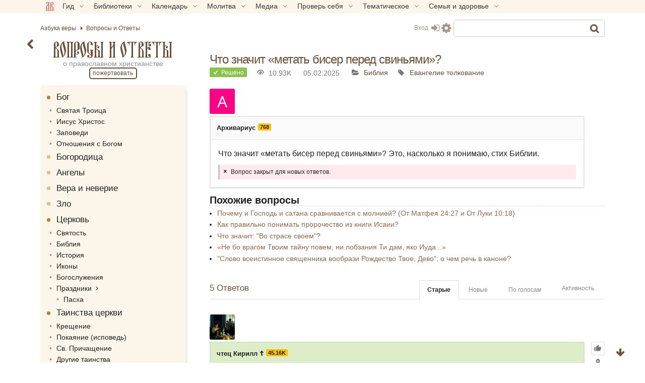

--- FILE ---
content_type: text/html; charset=UTF-8
request_url: https://azbyka.ru/vopros/chto-znachit-metat-biser-pered-svinjami/
body_size: 34066
content:
<!DOCTYPE html>
<html lang="ru-RU" prefix="og: https://ogp.me/ns#" class="sidebar-toggle">
<head>
		<meta charset="UTF-8">
	<meta name="viewport" content="width=device-width, initial-scale=1">
	<meta name="google" content="notranslate">
	<!-- Favicons -->
	<link rel="icon" type="image/svg+xml" href="https://azbyka.ru/vopros/wp-content/themes/azbyka-vopros/assets/images/favicons/favicon.svg?ver=1.9">
	<link rel="icon" type="image/ico" href="https://azbyka.ru/vopros/wp-content/themes/azbyka-vopros/assets/images/favicons/favicon.ico?ver=1.9">
	<link rel="apple-touch-icon" sizes="57x57" href="https://azbyka.ru/vopros/wp-content/themes/azbyka-vopros/assets/images/favicons/apple-icon-57x57.png?ver=1.9">
	<link rel="apple-touch-icon" sizes="60x60" href="https://azbyka.ru/vopros/wp-content/themes/azbyka-vopros/assets/images/favicons/apple-icon-60x60.png?ver=1.9">
	<link rel="apple-touch-icon" sizes="72x72" href="https://azbyka.ru/vopros/wp-content/themes/azbyka-vopros/assets/images/favicons/apple-icon-72x72.png?ver=1.9">
	<link rel="apple-touch-icon" sizes="76x76" href="https://azbyka.ru/vopros/wp-content/themes/azbyka-vopros/assets/images/favicons/apple-icon-76x76.png?ver=1.9">
	<link rel="apple-touch-icon" sizes="114x114" href="https://azbyka.ru/vopros/wp-content/themes/azbyka-vopros/assets/images/favicons/apple-icon-114x114.png?ver=1.9">
	<link rel="apple-touch-icon" sizes="120x120" href="https://azbyka.ru/vopros/wp-content/themes/azbyka-vopros/assets/images/favicons/apple-icon-120x120.png?ver=1.9">
	<link rel="apple-touch-icon" sizes="144x144" href="https://azbyka.ru/vopros/wp-content/themes/azbyka-vopros/assets/images/favicons/apple-icon-144x144.png?ver=1.9">
	<link rel="apple-touch-icon" sizes="152x152" href="https://azbyka.ru/vopros/wp-content/themes/azbyka-vopros/assets/images/favicons/apple-icon-152x152.png?ver=1.9">
	<link rel="apple-touch-icon" sizes="180x180" href="https://azbyka.ru/vopros/wp-content/themes/azbyka-vopros/assets/images/favicons/apple-icon-180x180.png?ver=1.9">
	<link rel="icon" type="image/png" sizes="192x192"  href="https://azbyka.ru/vopros/wp-content/themes/azbyka-vopros/assets/images/favicons/android-icon-192x192.png?ver=1.9">
	<link rel="icon" type="image/png" sizes="32x32" href="https://azbyka.ru/vopros/wp-content/themes/azbyka-vopros/assets/images/favicons/favicon-32x32.png?ver=1.9">
	<link rel="icon" type="image/png" sizes="96x96" href="https://azbyka.ru/vopros/wp-content/themes/azbyka-vopros/assets/images/favicons/favicon-96x96.png?ver=1.9">
	<link rel="icon" type="image/png" sizes="16x16" href="https://azbyka.ru/vopros/wp-content/themes/azbyka-vopros/assets/images/favicons/favicon-16x16.png?ver=1.9">
	<link rel="manifest" href="https://azbyka.ru/vopros/wp-content/themes/azbyka-vopros/assets/images/favicons/manifest.json?ver=1.9">
	<meta name="msapplication-TileColor" content="#da532c">
	<meta name="msapplication-TileImage" content="https://azbyka.ru/vopros/wp-content/themes/azbyka-vopros/assets/images/favicons/ms-icon-144x144.png?ver=1.9">
	<meta name="theme-color" content="#f1e9d6">
	
	<link rel="alternate" type="application/rss+xml" title="Вопросы и Ответы RSS Feed" href="https://azbyka.ru/vopros/feed/rss/">
	<link rel="alternate" type="application/atom+xml" title="Вопросы и Ответы Atom Feed" href="https://azbyka.ru/vopros/feed/atom/">
	<link rel="pingback" href="https://azbyka.ru/vopros/xmlrpc.php">
	<script type="text/javascript">var ajaxurl = "https://azbyka.ru/vopros/wp-admin/admin-ajax.php",ap_nonce = "cb09874d54",apTemplateUrl = "https://azbyka.ru/vopros/wp-content/plugins/anspress/templates/js-template";apQuestionID = "1593";aplang = {"loading":"\u0417\u0430\u0433\u0440\u0443\u0437\u043a\u0430...","sending":"\u041e\u0442\u043f\u0440\u0430\u0432\u043a\u0430 \u0437\u0430\u043f\u0440\u043e\u0441\u0430","file_size_error":"\u0420\u0430\u0437\u043c\u0435\u0440 \u0444\u0430\u0439\u043b\u0430 \u0431\u043e\u043b\u044c\u0448\u0435, \u0447\u0435\u043c 3 MB","attached_max":"\u0412\u044b \u0443\u0436\u0435 \u0443\u043a\u0430\u0437\u0430\u043b\u0438 \u043c\u0430\u043a\u0441\u0438\u043c\u0430\u043b\u044c\u043d\u043e\u0435 \u043a\u043e\u043b\u0438\u0447\u0435\u0441\u0442\u0432\u043e \u0440\u0430\u0437\u0440\u0435\u0448\u0435\u043d\u043d\u044b\u0445 \u0432\u043b\u043e\u0436\u0435\u043d\u0438\u0439","commented":"\u043f\u0440\u043e\u043a\u043e\u043c\u043c\u0435\u043d\u0442\u0438\u0440\u043e\u0432\u0430\u043b(\u0430)","comment":"\u041a\u043e\u043c\u043c\u0435\u043d\u0442\u0430\u0440\u0438\u0439","cancel":"\u041e\u0442\u043c\u0435\u043d\u0430","update":"\u041e\u0431\u043d\u043e\u0432\u0438\u0442\u044c","your_comment":"\u041d\u0430\u043f\u0438\u0441\u0430\u0442\u044c \u043a\u043e\u043c\u043c\u0435\u043d\u0442\u0430\u0440\u0438\u0439...","notifications":"\u0423\u0432\u0435\u0434\u043e\u043c\u043b\u0435\u043d\u0438\u044f","mark_all_seen":"\u041e\u0442\u043c\u0435\u0442\u0438\u0442\u044c \u0432\u0441\u0435 \u043a\u0430\u043a \u043f\u0440\u043e\u0447\u0438\u0442\u0430\u043d\u043d\u043e\u0435","search":"\u041f\u043e\u0438\u0441\u043a","no_permission_comments":"\u041a \u0441\u043e\u0436\u0430\u043b\u0435\u043d\u0438\u044e, \u0443 \u0432\u0430\u0441 \u043d\u0435\u0442 \u0440\u0430\u0437\u0440\u0435\u0448\u0435\u043d\u0438\u044f \u043d\u0430 \u0447\u0442\u0435\u043d\u0438\u0435 \u043a\u043e\u043c\u043c\u0435\u043d\u0442\u0430\u0440\u0438\u0435\u0432.","ajax_events":"Are you sure you want to %s?","ajax_error":{"snackbar":{"success":false,"message":"Something went wrong. Please try again."},"modal":["imageUpload"]}};disable_q_suggestion = "";</script>	<script id="az_settings_js">
		var AZ = window.AZ || {};
		AZ.theme_path = 'https://azbyka.ru/vopros/wp-content/themes/azbyka-vopros';
		AZ.ajax_path = 'https://azbyka.ru/vopros/wp-admin/admin-ajax.php';
		AZ.post_id = '1593';
		AZ.logged_in = false;
		AZ.sso_logged_in = !!localStorage.getItem('az_sso_email');
		AZ.tooltip_selector = '.az-tip, abbr, [data-tip-text]';
		
		localStorage.setItem('az_sso_reflink', location.href);
		
		/*
		if(localStorage.getItem('az_sso_email') && !AZ.logged_in){
			let tries = parseInt(localStorage.getItem('login_refresh_tries'));
			if(isNaN(tries)) tries = 0;
			if(tries < 2){
				tries++;
				localStorage.setItem('login_refresh_tries', tries);
				location.reload();
			}else
				console.log('tried to login too much');
		}else{
			localStorage.removeItem('login_refresh_tries');
		}
		*/
		
		AZ.project = 'vopros';
		AZ.settingVars = { "theme" : 0, "body-bg": 0, "side-bg" : 0, "widget-bg" : 0, "text-color" : 0, "link-color" : 0, "accent-color" : 0, "backdrop-color":0, "font-base-size" : 0, "text-font" : 0, "title-font" : 0, "text-align" : 0, "pagination-autoload" : 0 }; //0 - cross-site; 1 - local
		AZ.sessionToggles = ["sidebar-hide"];
		AZ.settings = {};
		
		AZ.nameSetting = name => 'az_' + (AZ.settingVars[name] ? AZ.project + '_' : '' ) + name;
		AZ.getSetting = name => localStorage.getItem(AZ.nameSetting(name));
		AZ.setSetting = (name, val) => {localStorage.setItem(AZ.nameSetting(name), val); AZ.applySettings();};
		
		AZ.applySettings = ()=>{
			let docStyle = '', docClasses = document.documentElement.classList;

			if(!AZ.settings.length){
				docClasses.remove('sidebar-show');
				docClasses.remove('sidebar-hide');
			}

			let gf_loaded = false;

			for(let name in AZ.settingVars){
				let val = AZ.getSetting(name);
				if(val && val !== 'undefined'){
					//google fonts
					if (name.includes('-font') && !val.includes(',')) {
						let head = document.getElementsByTagName('head')[0];
						if (!gf_loaded) {
							let pre_lnk = document.createElement('link');
							pre_lnk.rel = 'preconnect';
							pre_lnk.href = 'https://fonts.gstatic.com';
							head.appendChild(pre_lnk);
							gf_loaded = true;
							console.log(pre_lnk);
						}
						let link = document.createElement('link');
						link.href = 'https://fonts.googleapis.com/css2?family=' + val.replace(' ', '+') + ':wght@400;700&display=swap';
						link.rel = 'stylesheet';
						link.type = 'text/css';
						head.appendChild(link);
						console.log(link);
					}

					AZ.settings[name] = val;
					docStyle+='--'+name+':'+ val+';';
					
					if(name === 'theme')	//todo: other?
						document.documentElement.setAttribute('data-'+name.replace('--',''), val);
				}
			}
			
			for(let name of AZ.sessionToggles){
				if(sessionStorage.getItem(name) === 'true')
					document.documentElement.classList.add(name);
			}

			document.documentElement.style.cssText = docStyle;
		};

		AZ.applySettings();
	</script>
	
<!-- SEO от Rank Math - https://rankmath.com/ -->
<style type='text/css'></style><link data-minify="1" rel='stylesheet' id='azbyka-style'  href='https://azbyka.ru/vopros/wp-content/cache/min/1/vopros/wp-content/themes/azbyka-vopros/style.css?ver=1768315906'  media='all' /><link data-minify="1" rel='stylesheet' id='wpfla-style-handle-css' href='https://azbyka.ru/vopros/wp-content/cache/min/1/vopros/wp-content/plugins/wp-first-letter-avatar/css/style.css?ver=1768315906' type='text/css' media='all' /><title>Что значит «метать бисер перед свиньями»? - Вопросы и Ответы</title><link rel="preload" data-rocket-preload as="image" href="https://azbyka.ru/vopros/wp-content/plugins/wp-first-letter-avatar/images/opensans/96/cyrillic_1072.png" fetchpriority="high">
<meta name="description" content="Что значит «метать бисер перед свиньями»? Это, насколько я понимаю, стих Библии."/>
<meta name="robots" content="follow, index, max-snippet:-1, max-video-preview:-1, max-image-preview:large"/>
<link rel="canonical" href="https://azbyka.ru/vopros/chto-znachit-metat-biser-pered-svinjami/" />
<meta property="og:locale" content="ru_RU" />
<meta property="og:type" content="article" />
<meta property="og:title" content="Что значит «метать бисер перед свиньями»? - Вопросы и Ответы" />
<meta property="og:description" content="Что значит «метать бисер перед свиньями»? Это, насколько я понимаю, стих Библии." />
<meta property="og:url" content="https://azbyka.ru/vopros/chto-znachit-metat-biser-pered-svinjami/" />
<meta property="og:site_name" content="Вопросы и Ответы" />
<meta property="og:updated_time" content="2024-03-07T19:53:21+03:00" />
<meta property="og:image" content="https://azbyka.ru/vopros/wp-content/uploads/2021/06/vopros.png" />
<meta property="og:image:secure_url" content="https://azbyka.ru/vopros/wp-content/uploads/2021/06/vopros.png" />
<meta property="og:image:width" content="1200" />
<meta property="og:image:height" content="630" />
<meta property="og:image:alt" content="Что значит «метать бисер перед свиньями»?" />
<meta property="og:image:type" content="image/png" />
<meta name="twitter:card" content="summary_large_image" />
<meta name="twitter:title" content="Что значит «метать бисер перед свиньями»? - Вопросы и Ответы" />
<meta name="twitter:description" content="Что значит «метать бисер перед свиньями»? Это, насколько я понимаю, стих Библии." />
<meta name="twitter:image" content="https://azbyka.ru/vopros/wp-content/uploads/2021/06/vopros.png" />
<script type="application/ld+json" class="rank-math-schema">{"@context":"https://schema.org","@graph":[{"@type":["EducationalOrganization","Organization"],"@id":"https://azbyka.ru/vopros/#organization","name":"\u0412\u043e\u043f\u0440\u043e\u0441\u044b \u0438 \u041e\u0442\u0432\u0435\u0442\u044b","url":"https://azbyka.ru/vopros","logo":{"@type":"ImageObject","@id":"https://azbyka.ru/vopros/#logo","url":"https://azbyka.ru/vopros/wp-content/uploads/2021/06/og-image.png","contentUrl":"https://azbyka.ru/vopros/wp-content/uploads/2021/06/og-image.png","caption":"\u0412\u043e\u043f\u0440\u043e\u0441\u044b \u0438 \u041e\u0442\u0432\u0435\u0442\u044b","inLanguage":"ru-RU","width":"301","height":"301"}},{"@type":"WebSite","@id":"https://azbyka.ru/vopros/#website","url":"https://azbyka.ru/vopros","name":"\u0412\u043e\u043f\u0440\u043e\u0441\u044b \u0438 \u041e\u0442\u0432\u0435\u0442\u044b","publisher":{"@id":"https://azbyka.ru/vopros/#organization"},"inLanguage":"ru-RU"},{"@type":"ImageObject","@id":"https://azbyka.ru/vopros/wp-content/plugins/wp-first-letter-avatar/images/opensans/96/cyrillic_1072.png","url":"https://azbyka.ru/vopros/wp-content/plugins/wp-first-letter-avatar/images/opensans/96/cyrillic_1072.png","width":"200","height":"200","inLanguage":"ru-RU"},{"@type":"WebPage","@id":"https://azbyka.ru/vopros/chto-znachit-metat-biser-pered-svinjami/#webpage","url":"https://azbyka.ru/vopros/chto-znachit-metat-biser-pered-svinjami/","name":"\u0427\u0442\u043e \u0437\u043d\u0430\u0447\u0438\u0442 \u00ab\u043c\u0435\u0442\u0430\u0442\u044c \u0431\u0438\u0441\u0435\u0440 \u043f\u0435\u0440\u0435\u0434 \u0441\u0432\u0438\u043d\u044c\u044f\u043c\u0438\u00bb? - \u0412\u043e\u043f\u0440\u043e\u0441\u044b \u0438 \u041e\u0442\u0432\u0435\u0442\u044b","datePublished":"2020-04-09T11:45:06+03:00","dateModified":"2024-03-07T19:53:21+03:00","isPartOf":{"@id":"https://azbyka.ru/vopros/#website"},"primaryImageOfPage":{"@id":"https://azbyka.ru/vopros/wp-content/plugins/wp-first-letter-avatar/images/opensans/96/cyrillic_1072.png"},"inLanguage":"ru-RU"},{"@type":"BlogPosting","headline":"\u0427\u0442\u043e \u0437\u043d\u0430\u0447\u0438\u0442 \u00ab\u043c\u0435\u0442\u0430\u0442\u044c \u0431\u0438\u0441\u0435\u0440 \u043f\u0435\u0440\u0435\u0434 \u0441\u0432\u0438\u043d\u044c\u044f\u043c\u0438\u00bb? - \u0412\u043e\u043f\u0440\u043e\u0441\u044b \u0438 \u041e\u0442\u0432\u0435\u0442\u044b","datePublished":"2020-04-09T11:45:06+03:00","dateModified":"2024-03-07T19:53:21+03:00","publisher":{"@id":"https://azbyka.ru/vopros/#organization"},"description":"\u0427\u0442\u043e \u0437\u043d\u0430\u0447\u0438\u0442 \u00ab\u043c\u0435\u0442\u0430\u0442\u044c \u0431\u0438\u0441\u0435\u0440 \u043f\u0435\u0440\u0435\u0434 \u0441\u0432\u0438\u043d\u044c\u044f\u043c\u0438\u00bb? \u042d\u0442\u043e, \u043d\u0430\u0441\u043a\u043e\u043b\u044c\u043a\u043e \u044f \u043f\u043e\u043d\u0438\u043c\u0430\u044e, \u0441\u0442\u0438\u0445 \u0411\u0438\u0431\u043b\u0438\u0438.","name":"\u0427\u0442\u043e \u0437\u043d\u0430\u0447\u0438\u0442 \u00ab\u043c\u0435\u0442\u0430\u0442\u044c \u0431\u0438\u0441\u0435\u0440 \u043f\u0435\u0440\u0435\u0434 \u0441\u0432\u0438\u043d\u044c\u044f\u043c\u0438\u00bb? - \u0412\u043e\u043f\u0440\u043e\u0441\u044b \u0438 \u041e\u0442\u0432\u0435\u0442\u044b","@id":"https://azbyka.ru/vopros/chto-znachit-metat-biser-pered-svinjami/#richSnippet","isPartOf":{"@id":"https://azbyka.ru/vopros/chto-znachit-metat-biser-pered-svinjami/#webpage"},"image":{"@id":"https://azbyka.ru/vopros/wp-content/plugins/wp-first-letter-avatar/images/opensans/96/cyrillic_1072.png"},"inLanguage":"ru-RU","mainEntityOfPage":{"@id":"https://azbyka.ru/vopros/chto-znachit-metat-biser-pered-svinjami/#webpage"}}]}</script>
<!-- /Rank Math WordPress SEO плагин -->


<link rel="alternate" type="application/rss+xml" title="Вопросы и Ответы &raquo; Лента" href="https://azbyka.ru/vopros/feed/" />
<link rel="alternate" type="application/rss+xml" title="Вопросы и Ответы &raquo; Лента комментариев" href="https://azbyka.ru/vopros/comments/feed/" />
<link rel="alternate" type="application/rss+xml" title="Вопросы и Ответы &raquo; Лента комментариев к &laquo;Что значит «метать бисер перед свиньями»?&raquo;" href="https://azbyka.ru/vopros/chto-znachit-metat-biser-pered-svinjami/feed/" />
<link rel="alternate" title="oEmbed (JSON)" type="application/json+oembed" href="https://azbyka.ru/vopros/wp-json/oembed/1.0/embed?url=https%3A%2F%2Fazbyka.ru%2Fvopros%2Fchto-znachit-metat-biser-pered-svinjami%2F" />
<link rel="alternate" title="oEmbed (XML)" type="text/xml+oembed" href="https://azbyka.ru/vopros/wp-json/oembed/1.0/embed?url=https%3A%2F%2Fazbyka.ru%2Fvopros%2Fchto-znachit-metat-biser-pered-svinjami%2F&#038;format=xml" />
<style id='wp-img-auto-sizes-contain-inline-css' type='text/css'>
img:is([sizes=auto i],[sizes^="auto," i]){contain-intrinsic-size:3000px 1500px}
/*# sourceURL=wp-img-auto-sizes-contain-inline-css */
</style>

			<link data-minify="1" rel='preload' as='style' href='https://azbyka.ru/vopros/wp-content/cache/min/1/vopros/wp-content/plugins/anspress/templates/css/fonts.css?ver=1768315906'  media='all' />
			<link data-minify="1" rel='stylesheet' id='anspress-fonts'  href='https://azbyka.ru/vopros/wp-content/cache/min/1/vopros/wp-content/plugins/anspress/templates/css/fonts.css?ver=1768315906'  media='all' />
			
			<link data-minify="1" rel='preload' as='style' href='https://azbyka.ru/vopros/wp-content/cache/min/1/vopros/wp-content/plugins/anspress/templates/css/main.css?ver=1768315906'  media='all' />
			<link data-minify="1" rel='stylesheet' id='anspress-main'  href='https://azbyka.ru/vopros/wp-content/cache/min/1/vopros/wp-content/plugins/anspress/templates/css/main.css?ver=1768315906'  media='all' />
			<style id='anspress-main-inline-css' type='text/css'>

		#anspress .ap-q-cells{
				margin-left: 60px;
		}
		#anspress .ap-a-cells{
				margin-left: 60px;
		}
/*# sourceURL=anspress-main-inline-css */
</style>

			<link rel='preload' as='style' href='https://azbyka.ru/vopros/wp-content/plugins/anspress/templates/css/overrides.css?v=4.4.4&#038;ver=4.4.4'  media='all' />
			<link rel='stylesheet' id='ap-overrides'  href='https://azbyka.ru/vopros/wp-content/plugins/anspress/templates/css/overrides.css?v=4.4.4&#038;ver=4.4.4'  media='all' />
			<style id='classic-theme-styles-inline-css' type='text/css'>
/*! This file is auto-generated */
.wp-block-button__link{color:#fff;background-color:#32373c;border-radius:9999px;box-shadow:none;text-decoration:none;padding:calc(.667em + 2px) calc(1.333em + 2px);font-size:1.125em}.wp-block-file__button{background:#32373c;color:#fff;text-decoration:none}
/*# sourceURL=/wp-includes/css/classic-themes.min.css */
</style>

			<link data-minify="1" rel='preload' as='style' href='https://azbyka.ru/vopros/wp-content/cache/min/1/vopros/wp-content/plugins/wp-data-access/assets/css/wpda_public.css?ver=1768315906'  media='all' />
			<link data-minify="1" rel='stylesheet' id='wpda_wpdp_public'  href='https://azbyka.ru/vopros/wp-content/cache/min/1/vopros/wp-content/plugins/wp-data-access/assets/css/wpda_public.css?ver=1768315906'  media='all' />
			
			<link data-minify="1" rel='preload' as='style' href='https://azbyka.ru/vopros/wp-content/cache/min/1/vopros/wp-content/plugins/Bg-Az-Counter-GitHub/css/styles.css?ver=1768315906'  media='all' />
			<link data-minify="1" rel='stylesheet' id='bg_counter_styles'  href='https://azbyka.ru/vopros/wp-content/cache/min/1/vopros/wp-content/plugins/Bg-Az-Counter-GitHub/css/styles.css?ver=1768315906'  media='all' />
			
			<link data-minify="1" rel='preload' as='style' href='https://azbyka.ru/vopros/wp-content/cache/min/1/vopros/wp-content/plugins/bz_inline_audio/inline-audio.css?ver=1768315906'  media='all' />
			<link data-minify="1" rel='stylesheet' id='inline-audio'  href='https://azbyka.ru/vopros/wp-content/cache/min/1/vopros/wp-content/plugins/bz_inline_audio/inline-audio.css?ver=1768315906'  media='all' />
			
			<link data-minify="1" rel='preload' as='style' href='https://azbyka.ru/vopros/wp-content/cache/min/1/vopros/wp-content/plugins/wp-user-avatar/assets/css/frontend.min.css?ver=1768315906'  media='all' />
			<link data-minify="1" rel='stylesheet' id='ppress-frontend'  href='https://azbyka.ru/vopros/wp-content/cache/min/1/vopros/wp-content/plugins/wp-user-avatar/assets/css/frontend.min.css?ver=1768315906'  media='all' />
			
			<link rel='preload' as='style' href='https://azbyka.ru/vopros/wp-content/plugins/wp-user-avatar/assets/flatpickr/flatpickr.min.css'  media='all' />
			<link rel='stylesheet' id='ppress-flatpickr'  href='https://azbyka.ru/vopros/wp-content/plugins/wp-user-avatar/assets/flatpickr/flatpickr.min.css'  media='all' />
			
			<link rel='preload' as='style' href='https://azbyka.ru/vopros/wp-content/plugins/wp-user-avatar/assets/select2/select2.min.css'  media='all' />
			<link rel='stylesheet' id='ppress-select2'  href='https://azbyka.ru/vopros/wp-content/plugins/wp-user-avatar/assets/select2/select2.min.css'  media='all' />
			
			<link data-minify="1" rel='preload' as='style' href='https://azbyka.ru/vopros/wp-content/cache/min/1/vopros/wp-content/themes/azbyka/assets/css/styles.css?ver=1768315906'  media='all' />
			<link data-minify="1" rel='stylesheet' id='azbyka-styles'  href='https://azbyka.ru/vopros/wp-content/cache/min/1/vopros/wp-content/themes/azbyka/assets/css/styles.css?ver=1768315906'  media='all' />
			
			<link data-minify="1" rel='preload' as='style' href='https://azbyka.ru/vopros/wp-content/cache/min/1/vopros/wp-content/themes/azbyka-vopros/style.css?ver=1768315906'  media='all' />
			
			
			<link data-minify="1" rel='preload' as='style' href='https://azbyka.ru/vopros/wp-content/cache/min/1/vopros/wp-content/themes/azbyka/assets/css/singular.css?ver=1768315906'  media='all' />
			<link data-minify="1" rel='stylesheet' id='az-singular'  href='https://azbyka.ru/vopros/wp-content/cache/min/1/vopros/wp-content/themes/azbyka/assets/css/singular.css?ver=1768315906'  media='all' />
			
			<link data-minify="1" rel='preload' as='style' href='https://azbyka.ru/vopros/wp-content/cache/min/1/vopros/wp-content/themes/azbyka/assets/css/top-menu.css?ver=1768315906'  media='all' />
			<link data-minify="1" rel='stylesheet' id='top-menu'  href='https://azbyka.ru/vopros/wp-content/cache/min/1/vopros/wp-content/themes/azbyka/assets/css/top-menu.css?ver=1768315906'  media='all' />
			
			<link data-minify="1" rel='preload' as='style' href='https://azbyka.ru/vopros/wp-content/cache/min/1/vopros/wp-content/themes/azbyka/inc/youtube-optimizer/youtube.optimizer.css?ver=1768315906'  media='all' />
			<link data-minify="1" rel='stylesheet' id='youtube-optimizer'  href='https://azbyka.ru/vopros/wp-content/cache/min/1/vopros/wp-content/themes/azbyka/inc/youtube-optimizer/youtube.optimizer.css?ver=1768315906'  media='all' />
			<style id='wbcr-wll-inline-css' type='text/css'>
.rll-youtube-player{position:relative;padding-bottom:56.23%;height:0;overflow:hidden;max-width:100%;background:#000;margin:5px}.rll-youtube-player iframe{position:absolute;top:0;left:0;width:100%;height:100%;z-index:100;background:0 0}.rll-youtube-player img{bottom:0;display:block;left:0;margin:auto;max-width:100%;width:100%;position:absolute;right:0;top:0;border:none;height:auto;cursor:pointer;-webkit-transition:.4s all;-moz-transition:.4s all;transition:.4s all}.rll-youtube-player img:hover{-webkit-filter:brightness(75%)}.rll-youtube-player .play{height:72px;width:72px;left:50%;top:50%;margin-left:-36px;margin-top:-36px;position:absolute;background:url(https://azbyka.ru/vopros/wp-content/plugins/clearfy_package/plugins/lazy-load/assets/img/youtube.png) no-repeat;cursor:pointer}
/*# sourceURL=wbcr-wll-inline-css */
</style>
<script data-minify="1"  src="https://azbyka.ru/vopros/wp-content/cache/min/1/vopros/wp-content/themes/azbyka/assets/js/vendor/azjeycuery.js?ver=1768315906" id="jquery-js"></script>
<script  defer="defer" src="https://azbyka.ru/vopros/wp-includes/js/underscore.min.js" id="underscore-js"></script>
<script  defer="defer" src="https://azbyka.ru/vopros/wp-includes/js/backbone.min.js" id="backbone-js"></script>
<script type="text/javascript" id="wp-api-request-js-extra">
/* <![CDATA[ */
var wpApiSettings = {"root":"https://azbyka.ru/vopros/wp-json/","nonce":"1399099828","versionString":"wp/v2/"};
//# sourceURL=wp-api-request-js-extra
/* ]]> */
</script>
<script  defer="defer" src="https://azbyka.ru/vopros/wp-includes/js/api-request.min.js" id="wp-api-request-js"></script>
<script  defer="defer" src="https://azbyka.ru/vopros/wp-includes/js/wp-api.min.js" id="wp-api-js"></script>
<script type="text/javascript" id="wpda_rest_api-js-extra">
/* <![CDATA[ */
var wpdaApiSettings = {"path":"wpda"};
//# sourceURL=wpda_rest_api-js-extra
/* ]]> */
</script>
<script data-minify="1"  defer="defer" src="https://azbyka.ru/vopros/wp-content/cache/min/1/vopros/wp-content/plugins/wp-data-access/assets/js/wpda_rest_api.js?ver=1768315906" id="wpda_rest_api-js"></script>
<script  defer="defer" src="https://azbyka.ru/vopros/wp-content/plugins/wp-user-avatar/assets/flatpickr/flatpickr.min.js" id="ppress-flatpickr-js"></script>
<script  defer="defer" src="https://azbyka.ru/vopros/wp-content/plugins/wp-user-avatar/assets/select2/select2.min.js" id="ppress-select2-js"></script>
<script data-minify="1"  defer="defer" src="https://azbyka.ru/vopros/wp-content/cache/min/1/vopros/wp-content/themes/azbyka/inc/youtube-optimizer/youtube.optimizer.js?ver=1768315906" id="youtube-optimizer-js"></script>
<link rel="https://api.w.org/" href="https://azbyka.ru/vopros/wp-json/" />
<script type="application/ld+json">
{"@context":"https://schema.org","@type":"QAPage","mainEntity":{"@type":"Question","name":"Что значит «метать бисер перед свиньями»?","text":"Что значит «метать бисер перед свиньями»? Это, насколько я понимаю, стих Библии.","answerCount":"5","upvoteCount":"0","dateCreated":"2020-04-09 11:45:06","author":{"@type":"Person","name":"Архивариус"},"acceptedAnswer":[{"@type":"Answer","text":"Это слова Спасителя из Евангелия по Матфею:\n\n\u0022Не давайте святыни псам и не бросайте жемчуга вашего перед свиньями, чтобы они не попрали его ногами своими и, обратившись, не растерзали вас\u0022 (См.7:6).\n\nПо церковнославянски:\n\n\u0022Не дади́те свята́я псо́мъ, ни помета́йте би́серъ ва́шихъ предъ свинiя́ми, да не поперу́тъ и́хъ нога́ми сво­и́ми и вра́щшеся расто́ргнутъ вы́\u0022.\n\nВ церковнославянском жемчуг - это бисер.\n\nТолкование этих слов: «Не давайте святыни псам...», А.Г. Долженко.\n\nТак же это значит говорить о предметах веры с теми, кто этого не желает или этому противится.","dateCreated":"2020-04-09 16:48:57","upvoteCount":0,"url":"https://azbyka.ru/vopros/chto-znachit-metat-biser-pered-svinyami/answer/1716/","author":{"@type":"Person","name":"чтец Кирилл ☦"}}],"suggestedAnswer":[{"@type":"Answer","text":"Это значит, что не имеет смысла проповедовать Христа и говорить о том, что неподготовленные собеседники не могут ни понять, ни оценить должным образом, а то и сделать что похуже.","dateCreated":"2020-04-10 03:10:12","upvoteCount":"1","url":"https://azbyka.ru/vopros/chto-znachit-metat-biser-pered-svinyami/answer/1762/","author":{"@type":"Person","name":"Александр"}},{"@type":"Answer","text":"Наверное, это значит говорить о святых вещах тому, кто заведомо этого не оценит, а ответит хамством и кощунствами.\n\nС уважением,","dateCreated":"2020-04-13 17:14:40","upvoteCount":"1","url":"https://azbyka.ru/vopros/chto-znachit-metat-biser-pered-svinyami/answer/1914/","author":{"@type":"Person","name":"Максим7603"}},{"@type":"Answer","text":"В целом это означает, что нельзя давать священное тем, кто не собирается принимать это. В Ветхом Завете псам бросали мясо, которое нельзя было есть людям; напротив, мясо жертвы (святыню) псам нельзя было давать.\n\nМожно трактовать это в смысле таинств: нельзя крестить человека против воли, нельзя причащать неверующего человека, тем более если он сам не понимает, что преподается в Святой Чаше.\n\nЕще можно посмотреть интересное толкование свящ. Г. Чистякова","dateCreated":"2021-05-21 13:52:31","upvoteCount":"3","url":"https://azbyka.ru/vopros/chto-znachit-metat-biser-pered-svinyami/answer/15903/","author":{"@type":"Person","name":"Алексей Кашкин"}},{"@type":"Answer","text":"Нет и нет!\n\nНе давайти святыни псам и не бросайте бисер перед свиньями.\n\nСмысл не в том кому не давать святыни. Но в том, что не порочте святыни, бросая их псам. И если этот стих есть продолжение \u0022не судите, да не судимы будете\u0022, то это продолжение о том,что нельзя судить,когда у тебя \u0022бревно в глазу\u0022, используя святые,праведные истины, тем самым обесценивая, пороча их. Поэтому дальше следует-\u0022ищите и найдёте, стучите и отворят вам\u0022. Т.е. прежде сам очистить, а уж потом суди. А так, только порочишь святые истины, судя и поучая, Бросаешь \u0022святыни псам\u0022- обесцениваешь,порочишь святыни. Не в свиньях и псах смысл здесь,как толкуется обычно,но в тебе самом.","dateCreated":"2024-02-17 06:44:34","upvoteCount":"1","url":"https://azbyka.ru/vopros/chto-znachit-metat-biser-pered-svinyami/answer/50753/","author":{"@type":"Person","name":"Таня"}}]}}
</script>
		<style>
		.ap-form-group.ap-field-form_question-tags{
			display: none!important;
		} 
		</style>
					<style>
				.clickable{
					cursor:pointer;
				}
				.img-wrap{
					position: relative;
					display: inline-block;
					height: 100%;
				}
				.img-wrap .button-wrap{
					position: absolute;
					top: 1em;
					right: 1em;
					opacity: 0;
					transform: translateX(10px);
					pointer-events: none;
					transition: opacity .3s ease, transform .3s ease;
				}
				.img-wrap .button-wrap .button{
					display: block;
					background: var(--body-bg);
					border: 0;
					box-shadow: 0 2px 10px -5px #3a3a3a3a;
				}
				.img-wrap .button-wrap .button,
				.img-wrap .button-wrap .button .fa{
					color: var(--accent-color);
				}
				.img-wrap .button-wrap .button+.button{
					margin-top: 1em;
				}
				.img-wrap:hover .button-wrap{
					opacity: 1;
					transform: none;
					pointer-events: all;
				}
				.bz-lightbox{
					position:fixed;
					top: 0;
					left: 0;
					width: 100%;
					height: 100%;
					z-index:10;
					margin:0;
					background-color:#0007;
					display:flex;
					align-items:center;
					justify-content:center;
					cursor:pointer;
					z-index: 10000;
				}
				.bz-lightbox img{
					max-height:90vh;
					cursor: zoom-in;
				}
				.bz-lightbox.fullscreen{
					overflow-y: auto;
					display: block;
				}
				.bz-lightbox.fullscreen img{
					object-fit: cover;
					max-height: unset;
					width: 100%;
					cursor: zoom-out;
				}
				.panzoom{
					object-fit: none!important;
				}
				html.locked{
					overflow: hidden;
				}
			</style>
			<script>
			jQuery(document).ready($=>{
				let allImages = $('.main-page-content img:not(.avatar)').not('.video-preview img');
				let hasMouse = window.matchMedia('(hover:hover)').matches && window.innerWidth > 520;
				let full_img_href = {};
				let doc = $('html');
				let containerWidth = $('.main-area-content').width() || window.innerWidth;
				let currentImg;
				
				allImages.each((i,el)=>{
					//Получаем src полной версии
					let src = el.dataset['lazySrc'] || el.dataset['src'] || el.src;
					let p = $(el).parent();
					if(p.is('a')){
						let href = p.attr('href');
						if(!href.match(/\.(jpg|png|gif|webp|tiff|svg)$/i))
							return;
					
						full_img_href[src] = href;
						p.click(e=>e.preventDefault());
					}else{
						full_img_href[src] = src.replace(/\-\d{3,4}.\d{3,4}\.(\w{3,4})$/, '.$1');
					}
					
					if('full_img_share_download' in AZ && AZ.full_img_share_download){
					
						//Кнопки скачать/поделиться
						$(el).on('mouseover touch', async function(e){
							let parent = $(this).closest(':not(img,span,a)');
							if(!parent.is('.img-wrap')){
								parent.addClass('img-wrap');
								let btnWrap = $('<div class="button-wrap"><i class="button fa fa-share-alt btn-share" onclick="navigator.share({url:\''+full_img_href[src]+'\'});return false"></i><a class="button" href="'+full_img_href[src]+'" download><i class="fa fa-download btn-download"></i></a></div>');
								parent.append(btnWrap);
							}
						});
					
					}
					
					
					//console.log(el, 'img parent is', p);
					el.classList.add('clickable');
					el.addEventListener('click', function (e){
						//console.log('click on img wrap', this.src, full_img_href[this.src]);
						e.preventDefault();
						if(!hasMouse) return; //Откл. lightbox на мобилах.

						currentImg = this;
						doc.addClass('locked');
						
						let box = $('<figure class="bz-lightbox"><img src = "'+full_img_href[this.src]+'"/></figure>');
						box.hide();
						$('body').append(box);
						box.fadeIn(400);
						
												
						box.click(e=>{
							let $img = $(e.target).closest('img');
							if(hasMouse && $img.length && $img.width() != $(currentImg).attr('width')){
								box.toggleClass('fullscreen');
							}else{
								doc.removeClass('locked');
								box.fadeOut(300, ()=>{
									box.remove()
								});
							}
						});
					});
				});
				//console.log('full_img_href:',full_img_href);
			})
			</script>
					<style>
		.anspress apcomments, .ap-answer-content{
			max-height:800px;	/*Примерно высота 5 элементов списка*/
			overflow:hidden;
			transition: max-height .5s ease;
			position:relative;
		}
		@media(min-width:921px){
			.anspress apcomments, .ap-answer-content{
				max-height: 500px; /*~10-11 элементов*/
			}
		}
		
		.anspress apcomments:after, .ap-answer-content:after{
			content:'';
			text-align:center;
			letter-spacing:2px;
			position: absolute;
			bottom:-1rem;
			left:0;
			right:0;
		}
		
		.anspress apcomments, .ap-answer-content:has(.video-preview),
		.no-collapse{
			max-height:unset!important;
		}
		
		.read-more {
			font-size:1em;
			pointer-events:all;
			cursor: pointer;
			text-align: center;
			position:absolute;
			display: block;
			left: 0;
			bottom: 0;
			right: 0;
			padding-top:7.5em;
			background: linear-gradient(to bottom, transparent 0%, #fff 90%);
			background: linear-gradient(to bottom, transparent 0%, var(--body-bg, #fff) 90%);
		}
		
		/* .read-more:before{
			content:'';
			border-top: 1px solid #AB343A;
			position: absolute;
			bottom:.7em;
			left:1.5rem;
			right:1.5rem;
			z-index:0;
		} */
		
		.read-more a{
			display: inline-block;
			font-weight: 400 !important;
			position: relative;
			bottom: 2px;
			z-index: 1;
			border: 10px solid transparent;
			border-bottom: 0;
			height: 0;
			border-top-color: var(--accent-color);
			color: var(--accent-color);
			background-color: var(--body-bg);
			pointer-events: all;
			transition: opacity .3s ease;
		}
		.read-more a .fa{
			font-weight:bold;
			color:#AB343A;
		}
		
		.read-more.active{
			background: linear-gradient(to bottom, #fff0 0%, #fff0 50%, #fff 50%, #fff 100%);
			background: linear-gradient(to bottom, transparent 0%, var(--body-bg, #fff) 50%, var(--body-bg, #fff) 100%);
		}
		.read-more.active a{
			opacity:0;
			pointer-events:none;
		}
		</style>
		<script>
			jQuery(document).ready($=>{
				let referrer = sessionStorage.getItem('follow-link');
				let forceExpand = false;//(referrer != 'undefined') && $(".anspress apcomments, .ap-answer-content").find("a[href='"+referrer+"']").length;
				
			  $(".anspress apcomments, .ap-answer-content").each(function () {
				if($(this).hasClass('no-collapse') || $('.video-preview', this).length) return;
				//console.log('validate expander for :',this, this.scrollHeight);
				if (!forceExpand && this.scrollHeight > ((window.innerWidth <= 920) ? 800 : 500 )) {	/* Примерно 10 пунктов списка */
					let rm = $('<div class="read-more" style="display:none"><a href="javascript:void()"></a></div>');
					$(this).append(rm);
					rm.slideDown();
				}else{
					$(this).css('max-height', '100%');	/* Список короткий - без разворота */
					$(this).css('overflow', 'visible');
				}
			  });
			  
			  $(document).on('click', function (e) {
				let readMore = $(e.target).closest('.read-more');
				if(readMore.length){
					e.preventDefault();
					let prev = readMore.parent();
					setTimeout(()=>{
						readMore.slideUp();
						//$(this).addClass('active');
					}, 600);
					prev.css('max-height', prev[0].scrollHeight);
				}
			  });
			  
			  
			  //follow-link
			  $(".anspress apcomments, .ap-answer-content").find("a").click(function(e){
					sessionStorage.setItem('follow-link', $(this).attr('href'));
					
					return true;
				});
			});
		</script>
	
	<script type="text/javascript">
	    var templateURI = 'https://azbyka.ru/vopros/wp-content/themes/azbyka';
	</script>
<style id='global-styles-inline-css' type='text/css'>
:root{--wp--preset--aspect-ratio--square: 1;--wp--preset--aspect-ratio--4-3: 4/3;--wp--preset--aspect-ratio--3-4: 3/4;--wp--preset--aspect-ratio--3-2: 3/2;--wp--preset--aspect-ratio--2-3: 2/3;--wp--preset--aspect-ratio--16-9: 16/9;--wp--preset--aspect-ratio--9-16: 9/16;--wp--preset--color--black: #000000;--wp--preset--color--cyan-bluish-gray: #abb8c3;--wp--preset--color--white: #ffffff;--wp--preset--color--pale-pink: #f78da7;--wp--preset--color--vivid-red: #cf2e2e;--wp--preset--color--luminous-vivid-orange: #ff6900;--wp--preset--color--luminous-vivid-amber: #fcb900;--wp--preset--color--light-green-cyan: #7bdcb5;--wp--preset--color--vivid-green-cyan: #00d084;--wp--preset--color--pale-cyan-blue: #8ed1fc;--wp--preset--color--vivid-cyan-blue: #0693e3;--wp--preset--color--vivid-purple: #9b51e0;--wp--preset--gradient--vivid-cyan-blue-to-vivid-purple: linear-gradient(135deg,rgb(6,147,227) 0%,rgb(155,81,224) 100%);--wp--preset--gradient--light-green-cyan-to-vivid-green-cyan: linear-gradient(135deg,rgb(122,220,180) 0%,rgb(0,208,130) 100%);--wp--preset--gradient--luminous-vivid-amber-to-luminous-vivid-orange: linear-gradient(135deg,rgb(252,185,0) 0%,rgb(255,105,0) 100%);--wp--preset--gradient--luminous-vivid-orange-to-vivid-red: linear-gradient(135deg,rgb(255,105,0) 0%,rgb(207,46,46) 100%);--wp--preset--gradient--very-light-gray-to-cyan-bluish-gray: linear-gradient(135deg,rgb(238,238,238) 0%,rgb(169,184,195) 100%);--wp--preset--gradient--cool-to-warm-spectrum: linear-gradient(135deg,rgb(74,234,220) 0%,rgb(151,120,209) 20%,rgb(207,42,186) 40%,rgb(238,44,130) 60%,rgb(251,105,98) 80%,rgb(254,248,76) 100%);--wp--preset--gradient--blush-light-purple: linear-gradient(135deg,rgb(255,206,236) 0%,rgb(152,150,240) 100%);--wp--preset--gradient--blush-bordeaux: linear-gradient(135deg,rgb(254,205,165) 0%,rgb(254,45,45) 50%,rgb(107,0,62) 100%);--wp--preset--gradient--luminous-dusk: linear-gradient(135deg,rgb(255,203,112) 0%,rgb(199,81,192) 50%,rgb(65,88,208) 100%);--wp--preset--gradient--pale-ocean: linear-gradient(135deg,rgb(255,245,203) 0%,rgb(182,227,212) 50%,rgb(51,167,181) 100%);--wp--preset--gradient--electric-grass: linear-gradient(135deg,rgb(202,248,128) 0%,rgb(113,206,126) 100%);--wp--preset--gradient--midnight: linear-gradient(135deg,rgb(2,3,129) 0%,rgb(40,116,252) 100%);--wp--preset--font-size--small: 13px;--wp--preset--font-size--medium: 20px;--wp--preset--font-size--large: 36px;--wp--preset--font-size--x-large: 42px;--wp--preset--spacing--20: 0.44rem;--wp--preset--spacing--30: 0.67rem;--wp--preset--spacing--40: 1rem;--wp--preset--spacing--50: 1.5rem;--wp--preset--spacing--60: 2.25rem;--wp--preset--spacing--70: 3.38rem;--wp--preset--spacing--80: 5.06rem;--wp--preset--shadow--natural: 6px 6px 9px rgba(0, 0, 0, 0.2);--wp--preset--shadow--deep: 12px 12px 50px rgba(0, 0, 0, 0.4);--wp--preset--shadow--sharp: 6px 6px 0px rgba(0, 0, 0, 0.2);--wp--preset--shadow--outlined: 6px 6px 0px -3px rgb(255, 255, 255), 6px 6px rgb(0, 0, 0);--wp--preset--shadow--crisp: 6px 6px 0px rgb(0, 0, 0);}:where(.is-layout-flex){gap: 0.5em;}:where(.is-layout-grid){gap: 0.5em;}body .is-layout-flex{display: flex;}.is-layout-flex{flex-wrap: wrap;align-items: center;}.is-layout-flex > :is(*, div){margin: 0;}body .is-layout-grid{display: grid;}.is-layout-grid > :is(*, div){margin: 0;}:where(.wp-block-columns.is-layout-flex){gap: 2em;}:where(.wp-block-columns.is-layout-grid){gap: 2em;}:where(.wp-block-post-template.is-layout-flex){gap: 1.25em;}:where(.wp-block-post-template.is-layout-grid){gap: 1.25em;}.has-black-color{color: var(--wp--preset--color--black) !important;}.has-cyan-bluish-gray-color{color: var(--wp--preset--color--cyan-bluish-gray) !important;}.has-white-color{color: var(--wp--preset--color--white) !important;}.has-pale-pink-color{color: var(--wp--preset--color--pale-pink) !important;}.has-vivid-red-color{color: var(--wp--preset--color--vivid-red) !important;}.has-luminous-vivid-orange-color{color: var(--wp--preset--color--luminous-vivid-orange) !important;}.has-luminous-vivid-amber-color{color: var(--wp--preset--color--luminous-vivid-amber) !important;}.has-light-green-cyan-color{color: var(--wp--preset--color--light-green-cyan) !important;}.has-vivid-green-cyan-color{color: var(--wp--preset--color--vivid-green-cyan) !important;}.has-pale-cyan-blue-color{color: var(--wp--preset--color--pale-cyan-blue) !important;}.has-vivid-cyan-blue-color{color: var(--wp--preset--color--vivid-cyan-blue) !important;}.has-vivid-purple-color{color: var(--wp--preset--color--vivid-purple) !important;}.has-black-background-color{background-color: var(--wp--preset--color--black) !important;}.has-cyan-bluish-gray-background-color{background-color: var(--wp--preset--color--cyan-bluish-gray) !important;}.has-white-background-color{background-color: var(--wp--preset--color--white) !important;}.has-pale-pink-background-color{background-color: var(--wp--preset--color--pale-pink) !important;}.has-vivid-red-background-color{background-color: var(--wp--preset--color--vivid-red) !important;}.has-luminous-vivid-orange-background-color{background-color: var(--wp--preset--color--luminous-vivid-orange) !important;}.has-luminous-vivid-amber-background-color{background-color: var(--wp--preset--color--luminous-vivid-amber) !important;}.has-light-green-cyan-background-color{background-color: var(--wp--preset--color--light-green-cyan) !important;}.has-vivid-green-cyan-background-color{background-color: var(--wp--preset--color--vivid-green-cyan) !important;}.has-pale-cyan-blue-background-color{background-color: var(--wp--preset--color--pale-cyan-blue) !important;}.has-vivid-cyan-blue-background-color{background-color: var(--wp--preset--color--vivid-cyan-blue) !important;}.has-vivid-purple-background-color{background-color: var(--wp--preset--color--vivid-purple) !important;}.has-black-border-color{border-color: var(--wp--preset--color--black) !important;}.has-cyan-bluish-gray-border-color{border-color: var(--wp--preset--color--cyan-bluish-gray) !important;}.has-white-border-color{border-color: var(--wp--preset--color--white) !important;}.has-pale-pink-border-color{border-color: var(--wp--preset--color--pale-pink) !important;}.has-vivid-red-border-color{border-color: var(--wp--preset--color--vivid-red) !important;}.has-luminous-vivid-orange-border-color{border-color: var(--wp--preset--color--luminous-vivid-orange) !important;}.has-luminous-vivid-amber-border-color{border-color: var(--wp--preset--color--luminous-vivid-amber) !important;}.has-light-green-cyan-border-color{border-color: var(--wp--preset--color--light-green-cyan) !important;}.has-vivid-green-cyan-border-color{border-color: var(--wp--preset--color--vivid-green-cyan) !important;}.has-pale-cyan-blue-border-color{border-color: var(--wp--preset--color--pale-cyan-blue) !important;}.has-vivid-cyan-blue-border-color{border-color: var(--wp--preset--color--vivid-cyan-blue) !important;}.has-vivid-purple-border-color{border-color: var(--wp--preset--color--vivid-purple) !important;}.has-vivid-cyan-blue-to-vivid-purple-gradient-background{background: var(--wp--preset--gradient--vivid-cyan-blue-to-vivid-purple) !important;}.has-light-green-cyan-to-vivid-green-cyan-gradient-background{background: var(--wp--preset--gradient--light-green-cyan-to-vivid-green-cyan) !important;}.has-luminous-vivid-amber-to-luminous-vivid-orange-gradient-background{background: var(--wp--preset--gradient--luminous-vivid-amber-to-luminous-vivid-orange) !important;}.has-luminous-vivid-orange-to-vivid-red-gradient-background{background: var(--wp--preset--gradient--luminous-vivid-orange-to-vivid-red) !important;}.has-very-light-gray-to-cyan-bluish-gray-gradient-background{background: var(--wp--preset--gradient--very-light-gray-to-cyan-bluish-gray) !important;}.has-cool-to-warm-spectrum-gradient-background{background: var(--wp--preset--gradient--cool-to-warm-spectrum) !important;}.has-blush-light-purple-gradient-background{background: var(--wp--preset--gradient--blush-light-purple) !important;}.has-blush-bordeaux-gradient-background{background: var(--wp--preset--gradient--blush-bordeaux) !important;}.has-luminous-dusk-gradient-background{background: var(--wp--preset--gradient--luminous-dusk) !important;}.has-pale-ocean-gradient-background{background: var(--wp--preset--gradient--pale-ocean) !important;}.has-electric-grass-gradient-background{background: var(--wp--preset--gradient--electric-grass) !important;}.has-midnight-gradient-background{background: var(--wp--preset--gradient--midnight) !important;}.has-small-font-size{font-size: var(--wp--preset--font-size--small) !important;}.has-medium-font-size{font-size: var(--wp--preset--font-size--medium) !important;}.has-large-font-size{font-size: var(--wp--preset--font-size--large) !important;}.has-x-large-font-size{font-size: var(--wp--preset--font-size--x-large) !important;}
/*# sourceURL=global-styles-inline-css */
</style>
<meta name="generator" content="WP Rocket 3.20.2" data-wpr-features="wpr_minify_js wpr_oci wpr_minify_css wpr_desktop" /></head>

<body class="wp-singular question-template-default single single-question postid-1593 wp-theme-azbyka wp-child-theme-azbyka-vopros anspress-content ap-page-question" id="main-body">
	
	<noscript><div><img src="https://mc.yandex.ru/watch/5565880" style="position:absolute; left:-9999px;" alt="" /></div></noscript>
	<!-- Mobile Top menu -->
<div  class="main-nav-list">
	<ul>
		<li><span id="main-nav-0" data-target="#nav-box"><img src="https://azbyka.ru/wp-content/themes/azbyka-av/assets/images/favicons/favicon.svg" loading="lazy"></li>
		<li><a id="main-nav-1" href="https://azbyka.ru/vopros"><i class="fa fa-bars" aria-hidden="true"></i></a></li>
		<li><span id="main-nav-3" data-target="#widgets"><i class="fa fa-info-circle" aria-hidden="true"></i></span></li>
		<li><span id="main-nav-2" data-target="#header_search"><i class="fa fa-search" aria-hidden="true"></i></span></li>
		<li><a id="main-nav-6" href="https://azbyka.ru/vopros/personal/"><i class="fa fa-user user-only" aria-hidden="true"></i><i class="fa fa-sign-in guest-only" aria-hidden="true"></i></a></li>
	</ul>
</div>
<!-- End of Mobile Top menu -->	
	<nav id="nav-box" class="top-panel">
		<div class=main-box>
			<div class="pre-header-nav m-show">Разделы портала «Азбука&nbsp;веры»</div>
			<ul id="main-nav" class="nav">
			<li class="menu-item"><a  href='https://azbyka.ru/'><img class="nav-logo" src="https://azbyka.ru/wp-content/themes/azbyka-av/assets/images/favicons/favicon.svg" loading="lazy"><span class="nav-home-label"> Главная</span></a></li><li class="menu-item menu-item-has-children"><span  class='link'>Гид <i class="fa fa-angle-down"></i></span><ul class="sub-menu"><li class="menu-item"><a  href='https://azbyka.ru/gid'><i class="fa fa-question-circle-o" aria-hidden="true"></i> Гид по порталу</a></li><li class="menu-item"><a  href='https://azbyka.ru/drevo-sajta'><i class="fa fa-sitemap" aria-hidden="true"></i> Древо портала</a></li><li class="menu-item"><a  href='https://azbyka.ru/s-chego-nachat'><i class="fa fa-user-plus" aria-hidden="true"></i> С чего начать</a></li><li class="menu-item"><a  href='https://t.me/AzbykaruBot'><i class="fa fa-search" aria-hidden="true"></i> TG бот</a></li></ul></li><li class="menu-item menu-item-has-children"><span  class='link'>Библиотеки <i class="fa fa-angle-down"></i></span><ul class="sub-menu"><li class="menu-item"><a  href='https://azbyka.ru/biblia/'><i class="fa fa-book" aria-hidden="true"></i> Библия</a></li><li class="menu-item"><a  href='https://azbyka.ru/otechnik/'><i class="fa fa-files-o" aria-hidden="true"></i> «Отечник»</a></li><li class="menu-item"><a  href='https://azbyka.ru/fiction/'><i class="fa fa-copyright" aria-hidden="true"></i> Художественная литература</a></li><li class="menu-item"><a  href='https://azbyka.ru/pravo/'><i class="fa fa-balance-scale" aria-hidden="true"></i> Церковное право</a></li><li class="menu-item"><a  href='https://azbyka.ru/dictionary'><i class="fa fa-graduation-cap" aria-hidden="true"></i> Энциклопедия</a></li></ul></li><li class="menu-item menu-item-has-children"><span  class='link'>Календарь <i class="fa fa-angle-down"></i></span><ul class="sub-menu"><li class="menu-item"><a  href='https://azbyka.ru/days/'><i class="fa fa-calendar" aria-hidden="true"></i> Православный церковный календарь</a></li><li class="menu-item"><a  href='https://azbyka.ru/days/p-audio-calendar'><i class="fa fa-headphones" aria-hidden="true"></i> Аудиокалендарь</a></li><li class="menu-item m-hide"><a  href='https://azbyka.ru/extension'><i class="fa fa-chrome" aria-hidden="true"></i> Расширение Chrome</a></li></ul></li><li class="menu-item menu-item-has-children"><span  class='link'>Молитва <i class="fa fa-angle-down"></i></span><ul class="sub-menu"><li class="menu-item"><a  href='https://azbyka.ru/palomnik/'><i class="fa fa-globe" aria-hidden="true"></i> Азбука паломника</a></li><li class="menu-item"><a  href='https://azbyka.ru/kliros/'><i class="fa fa-music" aria-hidden="true"></i> Азбука певческая</a></li><li class="menu-item"><a  href='https://azbyka.ru/worships/'><i class="fa fa-file-text" aria-hidden="true"></i> Богослужение сегодня</a></li><li class="menu-item"><a  href='https://azbyka.ru/chaso-slov/'><i class="fa fa-clock-o" aria-hidden="true"></i> Молимся по часам</a></li><li class="menu-item"><a  href='https://azbyka.ru/molitvoslov/'><i class="fa fa-fire" aria-hidden="true"></i> Молитвослов</a></li><li class="menu-item"><a  href='https://azbyka.ru/bogosluzhenie/'><i class="fa fa-bell" aria-hidden="true"></i> Переводы Богослужений</a></li><li class="menu-item"><a  href='https://azbyka.ru/psalms/'><i class="fa fa-group" aria-hidden="true"></i> Читаем Псалтирь</a></li></ul></li><li class="menu-item menu-item-has-children"><span  class='link'>Медиа <i class="fa fa-angle-down"></i></span><ul class="sub-menu"><li class="menu-item"><a  href='https://azbyka.ru/news'><i class="fa fa-newspaper-o" aria-hidden="true"></i> Азбука новостей</a></li><li class="menu-item"><a  href='https://azbyka.ru/foto/'><i class="fa fa-camera-retro" aria-hidden="true"></i> Азбука фото</a></li><li class="menu-item"><a  href='https://azbyka.ru/audio/'><i class="fa fa-volume-up" aria-hidden="true"></i> Аудио</a></li><li class="menu-item"><a  href='https://azbyka.ru/video/'><i class="fa fa-video-camera" aria-hidden="true"></i> Видео</a></li><li class="menu-item"><a  href='https://azbyka.ru/bozhestvennaja-liturgija'><i class="fa fa-bell" aria-hidden="true"></i> Литургия</a></li><li class="menu-item"><a  href='https://azbyka.ru/audio/radio.html'><i class="fa fa-volume-up" aria-hidden="true"></i> Радио</a></li><li class="menu-item"><a  href='https://azbyka.ru/bogosluzhenie-online'><i class="fa fa-video-camera" aria-hidden="true"></i> Трансляция из храма</a></li><li class="menu-item"><a  href='https://azbyka.ru/parkhomenko/foto/'><i class="fa fa-camera" aria-hidden="true"></i> Фоторассказы</a></li><li class="menu-item"><a  href='https://azbyka.ru/life/'><i class="fa fa-road" aria-hidden="true"></i> Христианская жизнь</a></li><li class="menu-item"><a  href='https://azbyka.ru/telegram-kanaly'><i class="fa fa-telegram" aria-hidden="true"></i> TG-каналы</a></li><li class="menu-item"><a  href='https://azbyka.ru/whatsapp-kanaly'><i class="fa fa-whatsapp" aria-hidden="true"></i> Whatsapp</a></li></ul></li><li class="menu-item menu-item-has-children"><span  class='link'>Проверь себя <i class="fa fa-angle-down"></i></span><ul class="sub-menu"><li class="menu-item"><a  href='https://azbyka.ru/quiz/'><i class="fa fa-code-fork" aria-hidden="true"></i> Квизы</a></li><li class="menu-item"><a  href='https://azbyka.ru/crosswords/'><i class="fa fa-pencil" aria-hidden="true"></i> Кроссворды</a></li><li class="menu-item"><a  href='https://azbyka.ru/test/'><i class="fa fa-check-square-o" aria-hidden="true"></i> Тесты</a></li><li class="menu-item"><a  href='https://azbyka.ru/viktorina/'><i class="fa fa-image" aria-hidden="true"></i> Фотовикторины</a></li><li class="menu-item"><a  href='https://azbyka.ru/games/'><i class="fa fa-gamepad" aria-hidden="true"></i> Игры</a></li><li class="menu-item"><a  href='https://azbyka.ru/memo/'><i class="fa fa-refresh" aria-hidden="true"></i> Учим Писания</a></li></ul></li><li class="menu-item menu-item-has-children"><span  class='link'>Тематическое <i class="fa fa-angle-down"></i></span><ul class="sub-menu"><li class="menu-item"><a  href='https://azbyka.ru/death/'><i class="fa fa-cloud-upload" aria-hidden="true"></i> Азбука бессмертия</a></li><li class="menu-item"><a  href='https://azbyka.ru/art/'><i class="fa fa-paint-brush" aria-hidden="true"></i> Азбука искусства</a></li><li class="menu-item"><a  href='https://azbyka.ru/apokalipsis/'><i class="fa fa-font" aria-hidden="true"></i> Апокалипсис</a></li><li class="menu-item"><a  href='https://azbyka.ru/ikona/'><i class="fa fa-plus-square" aria-hidden="true"></i> Иконы</a></li><li class="menu-item"><a  href='https://azbyka.ru/katehizacija/'><i class="fa fa-bullhorn" aria-hidden="true"></i> Катехизация</a></li><li class="menu-item"><a  href='https://azbyka.ru/way/'><i class="fa fa-location-arrow" aria-hidden="true"></i> Мой путь к Богу</a></li><li class="menu-item"><a  href='https://azbyka.ru/opros/'><i class="fa fa-bar-chart" aria-hidden="true"></i> Опросы</a></li><li class="menu-item"><a  href='https://azbyka.ru/shemy/'><i class="fa fa-table" aria-hidden="true"></i> Пособия</a></li><li class="menu-item"><a  href='https://azbyka.ru/propovedi/'><i class="fa fa-pencil" aria-hidden="true"></i> Проповеди</a></li><li class="menu-item"><a  href='https://sueverie.net/'><i class="fa fa-street-view" aria-hidden="true"></i> Суевериям.нет</a></li><li class="menu-item"><a  href='https://azbyka.ru/forum/'><i class="fa fa-comments-o" aria-hidden="true"></i> Форум</a></li><li class="menu-item"><a  href='https://azbyka.ru/quotes'><i class="fa fa-bookmark" aria-hidden="true"></i> Цитаты Св. отцов</a></li><li class="menu-item"><a  href='https://azbyka.ru/chinaorthodox/'><i class="fa fa-handshake-o" aria-hidden="true"></i> 东正教信仰入门</a></li><li class="menu-item"><a  href='https://azbyka.ru/japanorthodox/'><i class="fa fa-circle" aria-hidden="true"></i> 正教の本</a></li></ul></li><li class="menu-item menu-item-has-children"><span  class='link'>Семья и здоровье <i class="fa fa-angle-down"></i></span><ul class="sub-menu"><li class="menu-item"><a  href='https://azbyka.ru/znakomstva/'><i class="fa fa-link" aria-hidden="true"></i> Азбука верности</a></li><li class="menu-item"><a  href='https://azbyka.ru/deti/'><i class="fa fa-child" aria-hidden="true"></i> Азбука воспитания</a></li><li class="menu-item"><a  href='https://azbyka.ru/zdorovie/'><i class="fa fa-medkit" aria-hidden="true"></i> Азбука здоровья</a></li><li class="menu-item"><a  href='https://azbyka.ru/recept/'><i class="fa fa-cutlery" aria-hidden="true"></i> Азбука рецептов</a></li><li class="menu-item"><a  href='https://azbyka.ru/garden/'><i class="fa fa-envira" aria-hidden="true"></i> Азбука садовода</a></li><li class="menu-item"><a  href='https://azbyka.ru/semya/'><i class="fa fa-home" aria-hidden="true"></i> Азбука супружества</a></li></ul></li>			</ul>
		</div>
	</nav>

<!-- Header -->
<div  class="main-box">
	<header  class="header" id="header"> 
		<div  class="header-top">
			<div class="header-breadcrumbs"><ul class="breadcrumbs" itemscope itemtype="https://schema.org/BreadcrumbList"><li itemprop='itemListElement' itemscope itemtype='https://schema.org/ListItem'>
				<a itemprop='item' href='https://azbyka.ru/' title='Азбука веры'>
					<span itemprop='name'>Азбука веры</span>
				</a>
				<meta itemprop='position' content='1'>
			</li><li itemprop='itemListElement' itemscope itemtype='https://schema.org/ListItem'>
				<a itemprop='item' href='https://azbyka.ru/vopros/' title='Вопросы и Ответы'>
					<span itemprop='name' content='❓ Вопросы и Ответы'>Вопросы и Ответы</span>
				</a>
				<meta itemprop='position' content='2'>
			</li></ul></div>		<!-- Вход в личный кабинет, если установлен плагин Profile Builder --> 
						<div class="header-login m-hide">
				<a href="https://azbyka.ru/vopros/personal" rel="nofollow" title="Войти в личный кабинет" class=user-only title="Личное"><i class="fa fa-user" aria-hidden="true"></i></a>
				<a href="//azbyka.ru/auth" rel="nofollow" title="Войти в личный кабинет" class=guest-only>Вход <i class="fa fa-sign-in"></i></a>
			</div>
						<!-- End ¬ход в личный кабинет -->
	<!-- Settings -->
<!--noindex-->
<div class="settings" id="settings" data-nosnippet>
<a class="settings-button btn-settings" id="settings-button" title="Настройки">
		<i class="fa fa-gear"></i>
	</a>
</div>
<!--/noindex-->
<!-- End Settings -->
<div class="header-search" id="header_search">	
	<form id="labnol" action="https://azbyka.ru/vopros/yandex_search" method="get" target="_self" accept-charset="utf-8" class="search-form">
		<input type="hidden" name="searchid" value="2400155">
		<input type="hidden" name="l10n" value="ru">
		<input type="hidden" name="reqenc" value="">
		<input type="search" name="text" id="transcript" value="" class="search-form-field">
		<div class="speech start-dictation"><i class="fa fa-microphone"></i></div>
		<button type="submit" class="search-form-button"><i class="fa fa-search"></i></button>
	</form>
	</div>		</div>
		<div  class="header-main header-wrap"> 	
			<div class="logo"><div class="main-title"><a href="https://azbyka.ru/vopros/" title="Вопросы и Ответы">Вопросы и Ответы</a></div><p class="header-subtitle">о православном христианстве</p></div><a class="button header-help-btn" href="//azbyka.ru/kak-pomoch">Пожертвовать</a>		</div>

		
	</header>
</div>
<!-- End Header -->

<!-- Main area -->
<div  class="main-box">
	<main  class="main-area" id="main-area">
				<!-- Content -->
		<section  class="main-area-content">
			
				<article id="post-1593" class="post-1593 question type-question status-publish question_category-bibliya question_tag-evangelie question_tag-tolkovanie answer-selected answer-count-5">
		<h1>Что значит «метать бисер перед свиньями»?</h1>	
		
	<div class="article-single-content main-page-content"><div class="anspress" id="anspress"><div id="ap-single" class="ap-q clearfix" itemscope itemtype="https://schema.org/QAPage">
	<div class="ap-question-lr ap-row question-closed" itemscope itemtype="https://schema.org/Question" itemprop="mainEntity">
		<meta itemprop="name" content="Что значит «метать бисер перед свиньями»?" /> <!-- This is for structured data, do not delete. -->
		<div class="ap-q-left ap-col-12">
						<div class="ap-question-meta clearfix">
				<span class='ap-display-meta-item solved'><i class="apicon-check"></i><i>Решено</i></span><span class='ap-display-meta-item views'><i class="apicon-eye"></i><i>10.93K</i></span><span class='ap-display-meta-item active'><i class="apicon-pulse"></i><i><time class="published updated" itemprop="dateModified" datetime="2025-02-05T00:00:00+03:00">05.02.2025</time></i></span><span class='ap-display-meta-item categories'><i class="apicon-category"></i><span class="question-categories"><a data-catid="9" href="https://azbyka.ru/vopros/questions/categories/bibliya/" title="">Библия</a></span></span><span class='ap-display-meta-item tags'><i class="apicon-tag"></i><span class="question-tags" itemprop="keywords"><a href="https://azbyka.ru/vopros/questions/tags/evangelie/" title="">Евангелие</a> <a href="https://azbyka.ru/vopros/questions/tags/tolkovanie/" title="">толкование</a> </span></span>			</div>
						<div ap="question" apid="1593">
				<div id="question" role="main" class="ap-content">
					<div class="ap-single-vote"></div>
										<div class="ap-avatar">
						<a href="https://azbyka.ru/vopros/questions/profile/archivist/">
							<img fetchpriority="high" alt='' src='https://azbyka.ru/vopros/wp-content/plugins/wp-first-letter-avatar/images/opensans/96/cyrillic_1072.png' class='avatar avatar-50 photo wpfla ' width='50' height='50' />						</a>
					</div>
					<div class="ap-cell clearfix">
						<div class="ap-cell-inner">
							<div class="ap-q-metas">
								<span class="ap-author" itemprop="author" itemscope itemtype="http://schema.org/Person">
									<a href="https://azbyka.ru/vopros/questions/profile/archivist/" itemprop="url"><span itemprop="name">Архивариус</span></a><a href="https://azbyka.ru/vopros/questions/profile/archivist/reputations/" class="ap-user-reputation" title="Репутация">768</a>								</span>
																							</div>

							<!-- Start ap-content-inner -->
							<div class="ap-q-inner">
								
								<div class="question-content ap-q-content" itemprop="text">
									<p>Что значит «метать бисер перед свиньями»? Это, насколько я понимаю, стих Библии.</p>
								</div>

								<postmessage><div class="ap-notice status-publish closed"><i class="apicon-x"></i><span>Вопрос закрыт для новых ответов.</span></div></postmessage>							</div>

							<div class="ap-post-footer clearfix">
																							</div>
						</div>

						<apcomments id="comments-1593" class="have-comments"></apcomments>					</div>
				</div>
			</div>

					<section class="related-questions">
			<h2 class="related-questions-title">Похожие вопросы</h2>
			<div class="related-questions-list">
				<ul class="related-questions-item">
										<li><a href="https://azbyka.ru/vopros/pochemu-i-gospod-i-satana-sravnivaetsja-s-molniej-ot-matfeja-24-27-i-ot-luki-10-18/" title="Перейти к вопросу">Почему и Господь и сатана сравнивается с молнией? (От Матфея 24:27 и От Луки 10:18)</a></li>
										<li><a href="https://azbyka.ru/vopros/kak-pravilno-ponimat-prorochestvo-iz-knigi-isaii/" title="Перейти к вопросу">Как правильно понимать пророчество из книги Исаии?</a></li>
										<li><a href="https://azbyka.ru/vopros/chto-znachit-vo-strase-svoem/" title="Перейти к вопросу">Что значит: "Во страсе своем"?</a></li>
										<li><a href="https://azbyka.ru/vopros/ne-bo-vragom-tvoim-tajnu-povem-ni-lobzanija-ti-dam-jako-iuda/" title="Перейти к вопросу">«Не бо врагом Твоим тайну повем, ни лобзания Ти дам, яко Иуда...»</a></li>
										<li><a href="https://azbyka.ru/vopros/slovo-vseistinnoe-svjashhennika-voobrazi-rozhdestvo-tvoe-devo-o-chem-rech-v-kanone/" title="Перейти к вопросу">"Слово всеистинное священника вообрази Рождество Твое, Дево": о чем речь в каноне?</a></li>
								</ul>
			</div>
		</section>

			<apanswersw style="">

	<div id="ap-answers-c">
		<div class="ap-sorting-tab clearfix">
			<h3 class="ap-answers-label ap-pull-left" ap="answers_count_t">
				<span itemprop="answerCount">5</span> Ответов			</h3>

			<ul id="answers-order" class="ap-answers-tab ap-ul-inline clearfix"><li><a href="https://azbyka.ru/vopros/chto-znachit-metat-biser-pered-svinjami/?order_by=active#answers-order">Активность</a></li><li><a href="https://azbyka.ru/vopros/chto-znachit-metat-biser-pered-svinjami/?order_by=voted#answers-order">По голосам</a></li><li><a href="https://azbyka.ru/vopros/chto-znachit-metat-biser-pered-svinjami/?order_by=newest#answers-order">Новые</a></li><li class="active"><a href="https://azbyka.ru/vopros/chto-znachit-metat-biser-pered-svinjami/?order_by=oldest#answers-order">Старые</a></li></ul>		</div>

		
		<div id="answers">
			<apanswers>
				
											
<div id="post-1716" class="answer best-answer" apid="1716" ap="answer">
	<div class="ap-content" itemprop="suggestedAnswer acceptedAnswer" itemscope itemtype="https://schema.org/Answer">
		<div class="ap-single-vote"><div id="vote_1716" class="ap-vote net-vote" ap-vote="{&quot;post_id&quot;:1716,&quot;active&quot;:&quot;&quot;,&quot;net&quot;:0,&quot;__nonce&quot;:&quot;b8ec3f10bd&quot;}"><a class="apicon-thumb-up ap-tip vote-up" href="#" title="Проголосовать за сообщение" ap="vote_up"></a><span class="net-vote-count" data-view="ap-net-vote" itemprop="upvoteCount" ap="votes_net">0</span><a data-tipposition="bottom center" class="apicon-thumb-down ap-tip vote-down" href="#" title="Снять голос за сообщение" ap="vote_down"></a></div></div>
		<div class="ap-avatar">
			<a href="https://azbyka.ru/vopros/questions/profile/kirill/">
				<img data-del="avatar" src='https://azbyka.ru/vopros/wp-content/uploads/2021/05/crop_119838728_ipscmo-150x150.jpg' class='avatar pp-user-avatar avatar-50 photo ' height='50' width='50'/>			</a>
		</div>
		<div class="ap-cell clearfix">
			<meta itemprop="url" content="https://azbyka.ru/vopros/chto-znachit-metat-biser-pered-svinjami/answer/1716/" /> <!-- This is for structured data, do not delete. -->
			<div class="ap-cell-inner">
				<div class="ap-q-metas">
					<a href="https://azbyka.ru/vopros/questions/profile/kirill/"><span>чтец Кирилл ☦</span></a><a href="https://azbyka.ru/vopros/questions/profile/kirill/reputations/" class="ap-user-reputation" title="Репутация">45.16K</a>														</div>

				<div class="ap-q-inner">
					
					<div class="ap-answer-content ap-q-content" itemprop="text" ap-content>
						<!DOCTYPE html PUBLIC "-//W3C//DTD HTML 4.0 Transitional//EN" "http://www.w3.org/TR/REC-html40/loose.dtd">
<html><body><p>&#1069;&#1090;&#1086; &#1089;&#1083;&#1086;&#1074;&#1072; &#1057;&#1087;&#1072;&#1089;&#1080;&#1090;&#1077;&#1083;&#1103; &#1080;&#1079; &#1045;&#1074;&#1072;&#1085;&#1075;&#1077;&#1083;&#1080;&#1103; &#1087;&#1086; &#1052;&#1072;&#1090;&#1092;&#1077;&#1102;:</p>
<p>&laquo;&#1053;&#1077; &#1076;&#1072;&#1074;&#1072;&#1081;&#1090;&#1077; &#1089;&#1074;&#1103;&#1090;&#1099;&#1085;&#1080; &#1087;&#1089;&#1072;&#1084; &#1080; <strong>&#1085;&#1077; &#1073;&#1088;&#1086;&#1089;&#1072;&#1081;&#1090;&#1077; &#1078;&#1077;&#1084;&#1095;&#1091;&#1075;&#1072; &#1074;&#1072;&#1096;&#1077;&#1075;&#1086; &#1087;&#1077;&#1088;&#1077;&#1076; &#1089;&#1074;&#1080;&#1085;&#1100;&#1103;&#1084;&#1080;</strong>, &#1095;&#1090;&#1086;&#1073;&#1099; &#1086;&#1085;&#1080; &#1085;&#1077; &#1087;&#1086;&#1087;&#1088;&#1072;&#1083;&#1080; &#1077;&#1075;&#1086; &#1085;&#1086;&#1075;&#1072;&#1084;&#1080; &#1089;&#1074;&#1086;&#1080;&#1084;&#1080; &#1080;, &#1086;&#1073;&#1088;&#1072;&#1090;&#1080;&#1074;&#1096;&#1080;&#1089;&#1100;, &#1085;&#1077; &#1088;&#1072;&#1089;&#1090;&#1077;&#1088;&#1079;&#1072;&#1083;&#1080; &#1074;&#1072;&#1089;&raquo; (&#1057;&#1084;.7:6).</p>
<p>&#1055;&#1086; &#1094;&#1077;&#1088;&#1082;&#1086;&#1074;&#1085;&#1086;&#1089;&#1083;&#1072;&#1074;&#1103;&#1085;&#1089;&#1082;&#1080;:</p>
<p>&laquo;&#1053;&#1077; &#1076;&#1072;&#1076;&#1080;&#769;&#1090;&#1077; &#1089;&#1074;&#1103;&#1090;&#1072;&#769;&#1103; &#1087;&#1089;&#1086;&#769;&#1084;&#1098;, <strong>&#1085;&#1080; &#1087;&#1086;&#1084;&#1077;&#1090;&#1072;&#769;&#1081;&#1090;&#1077; &#1073;&#1080;&#769;&#1089;&#1077;&#1088;&#1098; &#1074;&#1072;&#769;&#1096;&#1080;&#1093;&#1098; &#1087;&#1088;&#1077;&#1076;&#1098; &#1089;&#1074;&#1080;&#1085;i&#1103;&#769;&#1084;&#1080;</strong>, &#1076;&#1072; &#1085;&#1077; &#1087;&#1086;&#1087;&#1077;&#1088;&#1091;&#769;&#1090;&#1098; &#1080;&#769;&#1093;&#1098; &#1085;&#1086;&#1075;&#1072;&#769;&#1084;&#1080; &#1089;&#1074;&#1086;&shy;&#1080;&#769;&#1084;&#1080; &#1080; &#1074;&#1088;&#1072;&#769;&#1097;&#1096;&#1077;&#1089;&#1103; &#1088;&#1072;&#1089;&#1090;&#1086;&#769;&#1088;&#1075;&#1085;&#1091;&#1090;&#1098; &#1074;&#1099;&#769;&raquo;.</p>
<p>&#1042; &#1094;&#1077;&#1088;&#1082;&#1086;&#1074;&#1085;&#1086;&#1089;&#1083;&#1072;&#1074;&#1103;&#1085;&#1089;&#1082;&#1086;&#1084; &#1078;&#1077;&#1084;&#1095;&#1091;&#1075; - &#1101;&#1090;&#1086; &#1073;&#1080;&#1089;&#1077;&#1088;.</p>
<p>&#1058;&#1086;&#1083;&#1082;&#1086;&#1074;&#1072;&#1085;&#1080;&#1077; &#1101;&#1090;&#1080;&#1093; &#1089;&#1083;&#1086;&#1074;: <a href="https://azbyka.ru/otechnik/Biblia/nagornaja-propoved/113">&laquo;&#1053;&#1077; &#1076;&#1072;&#1074;&#1072;&#1081;&#1090;&#1077; &#1089;&#1074;&#1103;&#1090;&#1099;&#1085;&#1080; &#1087;&#1089;&#1072;&#1084;...&raquo;</a>, &#1040;.&#1043;. &#1044;&#1086;&#1083;&#1078;&#1077;&#1085;&#1082;&#1086;.</p>
<p>&#1058;&#1072;&#1082; &#1078;&#1077; &#1101;&#1090;&#1086; &#1079;&#1085;&#1072;&#1095;&#1080;&#1090; &#1075;&#1086;&#1074;&#1086;&#1088;&#1080;&#1090;&#1100; &#1086; &#1087;&#1088;&#1077;&#1076;&#1084;&#1077;&#1090;&#1072;&#1093; &#1074;&#1077;&#1088;&#1099; &#1089; &#1090;&#1077;&#1084;&#1080;, &#1082;&#1090;&#1086; &#1101;&#1090;&#1086;&#1075;&#1086; &#1085;&#1077; &#1078;&#1077;&#1083;&#1072;&#1077;&#1090; &#1080;&#1083;&#1080; &#1101;&#1090;&#1086;&#1084;&#1091; &#1087;&#1088;&#1086;&#1090;&#1080;&#1074;&#1080;&#1090;&#1089;&#1103;.</p>
</body></html>
					</div>

					<postmessage></postmessage>
				</div>

				<div class="ap-post-footer clearfix">
																			</div>

			</div>
			<apcomments id="comments-1716" class="have-comments"></apcomments>		</div>

	</div>
</div>

												
<div id="post-1762" class="answer" apid="1762" ap="answer">
	<div class="ap-content" itemprop="suggestedAnswer" itemscope itemtype="https://schema.org/Answer">
		<div class="ap-single-vote"><div id="vote_1762" class="ap-vote net-vote" ap-vote="{&quot;post_id&quot;:1762,&quot;active&quot;:&quot;&quot;,&quot;net&quot;:1,&quot;__nonce&quot;:&quot;6eec3030a0&quot;}"><a class="apicon-thumb-up ap-tip vote-up" href="#" title="Проголосовать за сообщение" ap="vote_up"></a><span class="net-vote-count" data-view="ap-net-vote" itemprop="upvoteCount" ap="votes_net">1</span><a data-tipposition="bottom center" class="apicon-thumb-down ap-tip vote-down" href="#" title="Снять голос за сообщение" ap="vote_down"></a></div></div>
		<div class="ap-avatar">
			<a href="https://azbyka.ru/vopros/questions/profile/turb/">
				<img alt='' src='https://azbyka.ru/vopros/wp-content/plugins/wp-first-letter-avatar/images/opensans/96/cyrillic_1072.png' class='avatar avatar-50 photo wpfla ' width='50' height='50' />			</a>
		</div>
		<div class="ap-cell clearfix">
			<meta itemprop="url" content="https://azbyka.ru/vopros/chto-znachit-metat-biser-pered-svinjami/answer/1762/" /> <!-- This is for structured data, do not delete. -->
			<div class="ap-cell-inner">
				<div class="ap-q-metas">
					<a href="https://azbyka.ru/vopros/questions/profile/turb/"><span>Александр</span></a><a href="https://azbyka.ru/vopros/questions/profile/turb/reputations/" class="ap-user-reputation" title="Репутация">6.20K</a>														</div>

				<div class="ap-q-inner">
					
					<div class="ap-answer-content ap-q-content" itemprop="text" ap-content>
						<p>Это значит, что не имеет смысла проповедовать Христа и говорить о том, что неподготовленные собеседники не могут ни понять, ни оценить должным образом, а то и сделать что похуже.</p>
					</div>

					<postmessage></postmessage>
				</div>

				<div class="ap-post-footer clearfix">
																			</div>

			</div>
			<apcomments id="comments-1762" class="have-comments"></apcomments>		</div>

	</div>
</div>

												
<div id="post-1914" class="answer" apid="1914" ap="answer">
	<div class="ap-content" itemprop="suggestedAnswer" itemscope itemtype="https://schema.org/Answer">
		<div class="ap-single-vote"><div id="vote_1914" class="ap-vote net-vote" ap-vote="{&quot;post_id&quot;:1914,&quot;active&quot;:&quot;&quot;,&quot;net&quot;:1,&quot;__nonce&quot;:&quot;560c3e62c4&quot;}"><a class="apicon-thumb-up ap-tip vote-up" href="#" title="Проголосовать за сообщение" ap="vote_up"></a><span class="net-vote-count" data-view="ap-net-vote" itemprop="upvoteCount" ap="votes_net">1</span><a data-tipposition="bottom center" class="apicon-thumb-down ap-tip vote-down" href="#" title="Снять голос за сообщение" ap="vote_down"></a></div></div>
		<div class="ap-avatar">
			<a href="https://azbyka.ru/vopros/questions/profile/omuroff7603/">
				<img alt='' src='https://azbyka.ru/vopros/wp-content/plugins/wp-first-letter-avatar/images/opensans/96/cyrillic_1084.png' class='avatar avatar-50 photo wpfla ' width='50' height='50' />			</a>
		</div>
		<div class="ap-cell clearfix">
			<meta itemprop="url" content="https://azbyka.ru/vopros/chto-znachit-metat-biser-pered-svinjami/answer/1914/" /> <!-- This is for structured data, do not delete. -->
			<div class="ap-cell-inner">
				<div class="ap-q-metas">
					<a href="https://azbyka.ru/vopros/questions/profile/omuroff7603/"><span>Максим7603</span></a><a href="https://azbyka.ru/vopros/questions/profile/omuroff7603/reputations/" class="ap-user-reputation" title="Репутация">71.39K</a>														</div>

				<div class="ap-q-inner">
					
					<div class="ap-answer-content ap-q-content" itemprop="text" ap-content>
						<p>Наверное, это значит говорить о святых вещах тому, кто заведомо этого не оценит, а ответит хамством и кощунствами.</p>
<p>С уважением,</p>
					</div>

					<postmessage></postmessage>
				</div>

				<div class="ap-post-footer clearfix">
																			</div>

			</div>
			<apcomments id="comments-1914" class="have-comments"></apcomments>		</div>

	</div>
</div>

												
<div id="post-15903" class="answer" apid="15903" ap="answer">
	<div class="ap-content" itemprop="suggestedAnswer" itemscope itemtype="https://schema.org/Answer">
		<div class="ap-single-vote"><div id="vote_15903" class="ap-vote net-vote" ap-vote="{&quot;post_id&quot;:15903,&quot;active&quot;:&quot;&quot;,&quot;net&quot;:3,&quot;__nonce&quot;:&quot;82a3bc86cf&quot;}"><a class="apicon-thumb-up ap-tip vote-up" href="#" title="Проголосовать за сообщение" ap="vote_up"></a><span class="net-vote-count" data-view="ap-net-vote" itemprop="upvoteCount" ap="votes_net">3</span><a data-tipposition="bottom center" class="apicon-thumb-down ap-tip vote-down" href="#" title="Снять голос за сообщение" ap="vote_down"></a></div></div>
		<div class="ap-avatar">
			<a href="https://azbyka.ru/vopros/questions/profile/alexeykashkin/">
				<img alt='' src='https://azbyka.ru/vopros/wp-content/plugins/wp-first-letter-avatar/images/opensans/96/cyrillic_1072.png' class='avatar avatar-50 photo wpfla ' width='50' height='50' />			</a>
		</div>
		<div class="ap-cell clearfix">
			<meta itemprop="url" content="https://azbyka.ru/vopros/chto-znachit-metat-biser-pered-svinjami/answer/15903/" /> <!-- This is for structured data, do not delete. -->
			<div class="ap-cell-inner">
				<div class="ap-q-metas">
					<a href="https://azbyka.ru/vopros/questions/profile/alexeykashkin/"><span>Алексей Кашкин</span></a><a href="https://azbyka.ru/vopros/questions/profile/alexeykashkin/reputations/" class="ap-user-reputation" title="Репутация">2.70K</a>														</div>

				<div class="ap-q-inner">
					
					<div class="ap-answer-content ap-q-content" itemprop="text" ap-content>
						<p>В целом это означает, что нельзя давать священное тем, кто не собирается принимать это. В Ветхом Завете псам бросали мясо, которое нельзя было есть людям; напротив, мясо жертвы (святыню) псам нельзя было давать.</p>
<p>Можно трактовать это в смысле таинств: нельзя крестить человека против воли, нельзя причащать неверующего человека, тем более если он сам не понимает, что преподается в Святой Чаше.</p>
<p>Еще можно посмотреть интересное <a href="https://azbyka.ru/katehizacija/nad-strokami-novogo-zaveta-all.shtml#Margaritas_ante_porcos">толкование</a> свящ. Г. Чистякова</p>
					</div>

					<postmessage></postmessage>
				</div>

				<div class="ap-post-footer clearfix">
																			</div>

			</div>
			<apcomments id="comments-15903" class="have-comments"></apcomments>		</div>

	</div>
</div>

												
<div id="post-50753" class="answer" apid="50753" ap="answer">
	<div class="ap-content" itemprop="suggestedAnswer" itemscope itemtype="https://schema.org/Answer">
		<div class="ap-single-vote"><div id="vote_50753" class="ap-vote net-vote" ap-vote="{&quot;post_id&quot;:50753,&quot;active&quot;:&quot;&quot;,&quot;net&quot;:1,&quot;__nonce&quot;:&quot;15e7fc1a39&quot;}"><a class="apicon-thumb-up ap-tip vote-up" href="#" title="Проголосовать за сообщение" ap="vote_up"></a><span class="net-vote-count" data-view="ap-net-vote" itemprop="upvoteCount" ap="votes_net">1</span><a data-tipposition="bottom center" class="apicon-thumb-down ap-tip vote-down" href="#" title="Снять голос за сообщение" ap="vote_down"></a></div></div>
		<div class="ap-avatar">
			<a href="https://azbyka.ru/vopros/questions/profile/dikastika-grgmail-com/">
				<img alt='' src='https://azbyka.ru/vopros/wp-content/plugins/wp-first-letter-avatar/images/opensans/96/cyrillic_1090.png' class='avatar avatar-50 photo wpfla ' width='50' height='50' />			</a>
		</div>
		<div class="ap-cell clearfix">
			<meta itemprop="url" content="https://azbyka.ru/vopros/chto-znachit-metat-biser-pered-svinjami/answer/50753/" /> <!-- This is for structured data, do not delete. -->
			<div class="ap-cell-inner">
				<div class="ap-q-metas">
					<a href="https://azbyka.ru/vopros/questions/profile/dikastika-grgmail-com/"><span>Таня</span></a><a href="https://azbyka.ru/vopros/questions/profile/dikastika-grgmail-com/reputations/" class="ap-user-reputation" title="Репутация">25</a>														</div>

				<div class="ap-q-inner">
					
					<div class="ap-answer-content ap-q-content" itemprop="text" ap-content>
						<!DOCTYPE html PUBLIC "-//W3C//DTD HTML 4.0 Transitional//EN" "http://www.w3.org/TR/REC-html40/loose.dtd">
<html><body><p>&#1053;&#1077;&#1090; &#1080; &#1085;&#1077;&#1090;!</p>
<p>&#1053;&#1077; &#1076;&#1072;&#1074;&#1072;&#1081;&#1090;&#1080; &#1089;&#1074;&#1103;&#1090;&#1099;&#1085;&#1080; &#1087;&#1089;&#1072;&#1084; &#1080; &#1085;&#1077; &#1073;&#1088;&#1086;&#1089;&#1072;&#1081;&#1090;&#1077; &#1073;&#1080;&#1089;&#1077;&#1088; &#1087;&#1077;&#1088;&#1077;&#1076; &#1089;&#1074;&#1080;&#1085;&#1100;&#1103;&#1084;&#1080;.</p>
<p>&#1057;&#1084;&#1099;&#1089;&#1083; &#1085;&#1077; &#1074; &#1090;&#1086;&#1084; &#1082;&#1086;&#1084;&#1091; &#1085;&#1077; &#1076;&#1072;&#1074;&#1072;&#1090;&#1100; &#1089;&#1074;&#1103;&#1090;&#1099;&#1085;&#1080;. &#1053;&#1086; &#1074; &#1090;&#1086;&#1084;, &#1095;&#1090;&#1086; &#1085;&#1077; &#1087;&#1086;&#1088;&#1086;&#1095;&#1090;&#1077; &#1089;&#1074;&#1103;&#1090;&#1099;&#1085;&#1080;, &#1073;&#1088;&#1086;&#1089;&#1072;&#1103; &#1080;&#1093; &#1087;&#1089;&#1072;&#1084;. &#1048; &#1077;&#1089;&#1083;&#1080; &#1101;&#1090;&#1086;&#1090; &#1089;&#1090;&#1080;&#1093; &#1077;&#1089;&#1090;&#1100; &#1087;&#1088;&#1086;&#1076;&#1086;&#1083;&#1078;&#1077;&#1085;&#1080;&#1077; &laquo;&#1085;&#1077; &#1089;&#1091;&#1076;&#1080;&#1090;&#1077;, &#1076;&#1072; &#1085;&#1077; &#1089;&#1091;&#1076;&#1080;&#1084;&#1099; &#1073;&#1091;&#1076;&#1077;&#1090;&#1077;&raquo;, &#1090;&#1086; &#1101;&#1090;&#1086; &#1087;&#1088;&#1086;&#1076;&#1086;&#1083;&#1078;&#1077;&#1085;&#1080;&#1077; &#1086; &#1090;&#1086;&#1084;,&#1095;&#1090;&#1086; &#1085;&#1077;&#1083;&#1100;&#1079;&#1103; &#1089;&#1091;&#1076;&#1080;&#1090;&#1100;,&#1082;&#1086;&#1075;&#1076;&#1072; &#1091; &#1090;&#1077;&#1073;&#1103; &laquo;&#1073;&#1088;&#1077;&#1074;&#1085;&#1086; &#1074; &#1075;&#1083;&#1072;&#1079;&#1091;&raquo;, &#1080;&#1089;&#1087;&#1086;&#1083;&#1100;&#1079;&#1091;&#1103; &#1089;&#1074;&#1103;&#1090;&#1099;&#1077;,&#1087;&#1088;&#1072;&#1074;&#1077;&#1076;&#1085;&#1099;&#1077; &#1080;&#1089;&#1090;&#1080;&#1085;&#1099;, &#1090;&#1077;&#1084; &#1089;&#1072;&#1084;&#1099;&#1084; &#1086;&#1073;&#1077;&#1089;&#1094;&#1077;&#1085;&#1080;&#1074;&#1072;&#1103;, &#1087;&#1086;&#1088;&#1086;&#1095;&#1072; &#1080;&#1093;. &#1055;&#1086;&#1101;&#1090;&#1086;&#1084;&#1091; &#1076;&#1072;&#1083;&#1100;&#1096;&#1077; &#1089;&#1083;&#1077;&#1076;&#1091;&#1077;&#1090;-"&#1080;&#1097;&#1080;&#1090;&#1077; &#1080; &#1085;&#1072;&#1081;&#1076;&#1105;&#1090;&#1077;, &#1089;&#1090;&#1091;&#1095;&#1080;&#1090;&#1077; &#1080; &#1086;&#1090;&#1074;&#1086;&#1088;&#1103;&#1090; &#1074;&#1072;&#1084;&raquo;. &#1058;.&#1077;. &#1087;&#1088;&#1077;&#1078;&#1076;&#1077; &#1089;&#1072;&#1084; &#1086;&#1095;&#1080;&#1089;&#1090;&#1080;&#1090;&#1100;, &#1072; &#1091;&#1078; &#1087;&#1086;&#1090;&#1086;&#1084; &#1089;&#1091;&#1076;&#1080;. &#1040; &#1090;&#1072;&#1082;, &#1090;&#1086;&#1083;&#1100;&#1082;&#1086; &#1087;&#1086;&#1088;&#1086;&#1095;&#1080;&#1096;&#1100; &#1089;&#1074;&#1103;&#1090;&#1099;&#1077; &#1080;&#1089;&#1090;&#1080;&#1085;&#1099;, &#1089;&#1091;&#1076;&#1103; &#1080; &#1087;&#1086;&#1091;&#1095;&#1072;&#1103;, &#1041;&#1088;&#1086;&#1089;&#1072;&#1077;&#1096;&#1100; &laquo;&#1089;&#1074;&#1103;&#1090;&#1099;&#1085;&#1080; &#1087;&#1089;&#1072;&#1084;"- &#1086;&#1073;&#1077;&#1089;&#1094;&#1077;&#1085;&#1080;&#1074;&#1072;&#1077;&#1096;&#1100;,&#1087;&#1086;&#1088;&#1086;&#1095;&#1080;&#1096;&#1100; &#1089;&#1074;&#1103;&#1090;&#1099;&#1085;&#1080;. &#1053;&#1077; &#1074; &#1089;&#1074;&#1080;&#1085;&#1100;&#1103;&#1093; &#1080; &#1087;&#1089;&#1072;&#1093; &#1089;&#1084;&#1099;&#1089;&#1083; &#1079;&#1076;&#1077;&#1089;&#1100;,&#1082;&#1072;&#1082; &#1090;&#1086;&#1083;&#1082;&#1091;&#1077;&#1090;&#1089;&#1103; &#1086;&#1073;&#1099;&#1095;&#1085;&#1086;,&#1085;&#1086; &#1074; &#1090;&#1077;&#1073;&#1077; &#1089;&#1072;&#1084;&#1086;&#1084;.</p>
</body></html>
					</div>

					<postmessage></postmessage>
				</div>

				<div class="ap-post-footer clearfix">
																			</div>

			</div>
			<apcomments id="comments-50753" class="have-comments"></apcomments>		</div>

	</div>
</div>

						
							</apanswers>

		</div>

								</div>
</apanswersw>



	<div class="ap-login">
		
		<div class="ap-login-buttons">
							<a class=button href="https://azbyka.ru/auth/personal/register">Регистрация</a>
				<span class="ap-login-sep">или</span>
			
			<a class=button href="https://azbyka.ru/vopros/az_login/?redirect_to=https%3A%2F%2Fazbyka.ru%2Fvopros%2Fchto-znachit-metat-biser-pered-svinjami%2Fanswer%2F50753%2F">Войти</a>
		</div>
	</div>

		</div>

		
	</div>
</div>
</div></div>
	
	
		
		
				<footer class="article-footer">
					<ul class="article-bar">
					<li class="help-btn-wrap"><a class="help-btn" href="//azbyka.ru/kak-pomoch">Пожертвовать</a></li>
			<a href="https://azbyka.ru/vopros/questions/ask/" class="footer-ask-btn">Спросить</a>
				
							<li class="article-footer__count"><span class="bg-az-counter" data-type="post" data-ID="1593"><i title="Всего просмотров" class="fa fa-eye"></i> <span class="bg-az-counter-views"></span> <i title="Сейчас читают" class="fa fa-user-o" style="display:none"></i> <span class="bg-az-counter-now"></span></span></li>
						
						
					</ul>
				</footer>
				<div class="article-post-footer">
			
			<div class="social-share__wrap">
				<a href="https://vk.ru/share.php?url=https%3A%2F%2Fazbyka.ru%2Fvopros%2Fchto-znachit-metat-biser-pered-svinjami%2F" title="Поделиться в  ВК"><i class="fa fa-vk"></i></a>
				<a href="https://connect.ok.ru/offer?url=https%3A%2F%2Fazbyka.ru%2Fvopros%2Fchto-znachit-metat-biser-pered-svinjami%2F" title="Поделиться в  ОК"><i class="fa fa-odnoklassniki"></i></a>
				<a href="https://t.me/share/url?text=%D0%A7%D1%82%D0%BE+%D0%B7%D0%BD%D0%B0%D1%87%D0%B8%D1%82+%C2%AB%D0%BC%D0%B5%D1%82%D0%B0%D1%82%D1%8C+%D0%B1%D0%B8%D1%81%D0%B5%D1%80+%D0%BF%D0%B5%D1%80%D0%B5%D0%B4+%D1%81%D0%B2%D0%B8%D0%BD%D1%8C%D1%8F%D0%BC%D0%B8%C2%BB%3F&url=https%3A%2F%2Fazbyka.ru%2Fvopros%2Fchto-znachit-metat-biser-pered-svinjami%2F" title="Поделиться в  Telegram"><i class="fa fa-paper-plane"></i></a>
				<a class="m-show" href="whatsapp://send?text=https%3A%2F%2Fazbyka.ru%2Fvopros%2Fchto-znachit-metat-biser-pered-svinjami%2F" title="Поделиться в  Whatsapp"><i class="fa fa-whatsapp"></i></a>
			</div>		<div class="social-links">
			<a rel="nofollow" href="https://azbyka.ru/telegram-kanaly" class="social-links__tg"><i class="fa fa-telegram" aria-hidden="true"></i> TG<span class='m-hide'>-каналы</span></a> 
		</div>
				<a href="?print=1" target="_blank" class="article-single-print"><i class="fa fa-print"></i></a>
				</div>
			
</article>

				
						</section>
		<!-- End Content -->
			<!-- Sidebar -->
	<section  class="main-area-sidebar">
			<span class="btn-sidebar-toggle"><i class="fa fa-chevron-left"></i></span>
<div class="sidebar-header header-wrap"><div class="logo"><div class="main-title"><a href="https://azbyka.ru/vopros/" title="Вопросы и Ответы">Вопросы и Ответы</a></div><p class="header-subtitle">о православном христианстве</p></div><a class="button header-help-btn" href="//azbyka.ru/kak-pomoch">Пожертвовать</a></div><!-- Main sidebar area-->
<aside class="widgets-area">
<!-- Специальный блок -->
	<!-- End Специальный блок -->

<!-- Left menu -->
	<div class="widget-navi">
				<!-- Специальное меню -->
			<div class="widget"><div class="widget-item  menu-expand-full menu-expand opened_child opened_child--mobile"><ul id="left-navigation" class="left-nav cat-menu"><li class="menu-item menu-item-has-children"><a  href='https://azbyka.ru/vopros/questions/categories/bog/' class='active initial-active'>Бог</a><ul class="sub-menu"><li class="menu-item"><a  href='https://azbyka.ru/vopros/questions/categories/svjataja-troica/' class='active initial-active'>Святая Троица</a></li><li class="menu-item"><a  href='https://azbyka.ru/vopros/questions/categories/iisus-hristos/' class='active initial-active'>Иисус Христос</a></li><li class="menu-item"><a  href='https://azbyka.ru/vopros/questions/categories/zapovedi/' class='active initial-active'>Заповеди</a></li><li class="menu-item"><a  href='https://azbyka.ru/vopros/questions/categories/otnoshenija-s-bogom/' class='active initial-active'>Отношения с Богом</a></li></ul></li><li class="menu-item"><a  href='https://azbyka.ru/vopros/questions/categories/bogorodica/' class='active initial-active'>Богородица</a></li><li class="menu-item"><a  href='https://azbyka.ru/vopros/questions/categories/angely/' class='active initial-active'>Ангелы</a></li><li class="menu-item"><a  href='https://azbyka.ru/vopros/questions/categories/vera-i-neverie/' class='active initial-active'>Вера и неверие</a></li><li class="menu-item"><a  href='https://azbyka.ru/vopros/questions/categories/zlo/' class='active initial-active'>Зло</a></li><li class="menu-item menu-item-has-children"><a  href='https://azbyka.ru/vopros/questions/categories/cerkov/' class='active initial-active'>Церковь</a><ul class="sub-menu"><li class="menu-item"><a  href='https://azbyka.ru/vopros/questions/categories/svjatost/' class='active initial-active'>Святость</a></li><li class="menu-item"><a  href='https://azbyka.ru/vopros/questions/categories/bibliya/' class='active initial-active'>Библия</a></li><li class="menu-item"><a  href='https://azbyka.ru/vopros/questions/categories/istoriya/' class='active initial-active'>История</a></li><li class="menu-item"><a  href='https://azbyka.ru/vopros/questions/categories/ikony/' class='active initial-active'>Иконы</a></li><li class="menu-item"><a  href='https://azbyka.ru/vopros/questions/categories/bogosluzhenija/' class='active initial-active'>Богослужения</a></li><li class="menu-item menu-item-has-children"><a  href='https://azbyka.ru/vopros/questions/categories/prazdniki/' class='active initial-active'>Праздники</a><ul class="sub-menu"><li class="menu-item"><a  href='https://azbyka.ru/vopros/questions/categories/pasha/' class='active initial-active'>Пасха</a></li></ul></li></ul></li><li class="menu-item menu-item-has-children"><a  href='https://azbyka.ru/vopros/questions/categories/tainstva-cerkvi/' class='active initial-active'>Таинства церкви</a><ul class="sub-menu"><li class="menu-item"><a  href='https://azbyka.ru/vopros/questions/categories/kreshhenie/' class='active initial-active'>Крещение</a></li><li class="menu-item"><a  href='https://azbyka.ru/vopros/questions/categories/pokajanie-ispoved/' class='active initial-active'>Покаяние (исповедь)</a></li><li class="menu-item"><a  href='https://azbyka.ru/vopros/questions/categories/sv-prichashhenie/' class='active initial-active'>Св. Причащение</a></li><li class="menu-item"><a  href='https://azbyka.ru/vopros/questions/categories/drugie/' class='active initial-active'>Другие таинства</a></li></ul></li><li class="menu-item"><a  href='https://azbyka.ru/vopros/questions/categories/molitva/' class='active initial-active'>Молитва</a></li><li class="menu-item menu-item-has-children"><a  href='https://azbyka.ru/vopros/questions/categories/asketika/' class='active initial-active'>Аскетика</a><ul class="sub-menu"><li class="menu-item"><a  href='https://azbyka.ru/vopros/questions/categories/posty/' class='active initial-active'>Посты</a></li><li class="menu-item"><a  href='https://azbyka.ru/vopros/questions/categories/greh-i-dobrodetel/' class='active initial-active'>Грехи и страсти</a></li></ul></li><li class="menu-item menu-item-has-children"><a  href='https://azbyka.ru/vopros/questions/categories/inoverie/' class='active initial-active'>Религии</a><ul class="sub-menu"><li class="menu-item"><a  href='https://azbyka.ru/vopros/questions/categories/islam/' class='active initial-active'>Ислам</a></li></ul></li><li class="menu-item"><a  href='https://azbyka.ru/vopros/questions/categories/sekty/' class='active initial-active'>Секты</a></li><li class="menu-item"><a  href='https://azbyka.ru/vopros/questions/categories/sueverie/' class='active initial-active'>Суеверия</a></li><li class="menu-item menu-item-has-children"><a  href='https://azbyka.ru/vopros/questions/categories/zhizn-posle-smerti/' class='active initial-active'>Жизнь после смерти</a><ul class="sub-menu"><li class="menu-item"><a  href='https://azbyka.ru/vopros/questions/categories/pominovenie-usopshih/' class='active initial-active'>Поминовение усопших</a></li><li class="menu-item"><a  href='https://azbyka.ru/vopros/questions/categories/posmertnaja-uchast/' class='active initial-active'>Посмертная участь</a></li><li class="menu-item"><a  href='https://azbyka.ru/vopros/questions/categories/smert-blizkih/' class='active initial-active'>Смерть близких</a></li></ul></li><li class="menu-item"><a  href='https://azbyka.ru/vopros/questions/categories/slova/' class='active initial-active'>Значение слов</a></li><li class="menu-item menu-item-has-children"><a  href='https://azbyka.ru/vopros/questions/categories/semya/' class='active initial-active'>Семья</a><ul class="sub-menu"><li class="menu-item"><a  href='https://azbyka.ru/vopros/questions/categories/vstuplenie-v-brak/' class='active initial-active'>Вступление в брак</a></li><li class="menu-item"><a  href='https://azbyka.ru/vopros/questions/categories/otnoshenija-v-brake/' class='active initial-active'>Отношения в браке</a></li><li class="menu-item"><a  href='https://azbyka.ru/vopros/questions/categories/intim/' class='active initial-active'>Интим</a></li><li class="menu-item"><a  href='https://azbyka.ru/vopros/questions/categories/deti/' class='active initial-active'>Дети</a></li></ul></li><li class="menu-item"><a  href='https://azbyka.ru/vopros/questions/categories/rabota/' class='active initial-active'>Работа</a></li><li class="menu-item"><a  href='https://azbyka.ru/vopros/questions/categories/chelovek/' class='active initial-active'>Человек</a></li><li class="menu-item"><a  href='https://azbyka.ru/vopros/questions/categories/literatura/' class='active initial-active'>Литература</a></li><li class="menu-item"><a  href='https://azbyka.ru/vopros/questions/categories/zhivotnye/' class='active initial-active'>Животные</a></li><li class="menu-item"><a  href='https://azbyka.ru/vopros/questions/categories/lichnoe/' class='active initial-active'>Личное</a></li><li class="menu-item"><a  href='https://azbyka.ru/vopros/questions/categories/psihologija/' class='active initial-active'>Психология</a></li><li class="menu-item"><a  href='https://azbyka.ru/vopros/questions/categories/voprosy-na-inostrannyh-jazykah/' class='active initial-active'>Вопросы на иностранных языках</a></li></ul></div></div>		<!-- End Специальное меню -->
		
				
		<p class="btn-more-widgets-wrap m-show">
			<button id="widgets_more" class="btn-more-widgets"><i class="fa fa-info-circle" aria-hidden="true"></i> ещё</button>
		</p>
	</div>
<!-- End Left menu -->
	
	<div class="widgets" id="widgets">
		
<!-- Dynamic menus -->
		<div class="widgets-sidebar" id="widgets-sidebar">
			<div id="custom_html-3" class="widget_text widget widget_custom_html"><div class="textwidget custom-html-widget"><ul>
	<li><a href="/vopros/rules/">Правила</a></li>
	
	<li><a href="/vopros/pered-tem-kak-zadat-vopros/">Перед тем, как задать вопрос</a></li>
	<li><a href="/vopros/questions/ask/">Задать вопрос</a></li>
	<li><a href="/vopros/questions/tags/">Метки</a></li>
	<li><a href="https://azbyka.ru/vopros/kak-pravilno-pisat-i-govorit/">Как правильно писать и говорить</a></li>
</ul></div></div>
<div id="custom_html-2" class="widget_text widget widget_custom_html"><p class="widget-title">Книги «Вопросы и ответы»</p>
<div class="textwidget custom-html-widget"><ul class="bg-az-top-posts">
 	<li><a href="https://azbyka.ru/otechnik/prochee/otvety-svjatyh-ottsov-tserkvi-na-voprosy-mirjan/">Ответы Святых Отцов Церкви на вопросы мирян</a></li>
 	<li><a href="https://azbyka.ru/otechnik/Oleg_Stenyaev/voprosy-i-otvety/">Вопросы и ответы о. Олега Стеняева</a></li>
 	<li><a href="https://azbyka.ru/otechnik/novonachalnym/voprosy-vstrechayushhiesja-v-praktike-prihodskogo-konsultirovanija-i-otvety-na-nih/">Вопросы, встречающиеся в практике приходского консультирования, и ответы на них</a></li>
		<li><a href="
https://azbyka.ru/otechnik/Rafail_Karelin/na-kameni-very-voprosy-i-otvety/">На камени веры. Вопросы и ответы. Архим. Рафаил (Карелин)</a></li>
		<li><a href="https://azbyka.ru/katehizacija/o-nashej-vere-voprosy-i-otvety-prot-boris-balashov.shtml">О нашей вере. Вопросы и ответы. Прот. Борис Балашов</a></li>
		<li><a href="https://azbyka.ru/otechnik/Gorazd_Pavlik/1168-voprosov-i-otvetov-o-pravoslavnoj-vere/">1168 вопросов и ответов о Православной вере. Свмч. Горазд</a></li>
	
 	<li><a href="https://azbyka.ru/otechnik/novonachalnym/1115-voprosov-svjashhenniku/">1115 вопросов священнику</a></li>
	 	<li><a href="https://azbyka.ru/otechnik/novonachalnym/400-voprosov-i-otvetov-o-vere-tserkvi-i-hristianskoj-zhizni/">400 вопросов и ответов о вере, Церкви и христианской жизни</a></li>
	

		<li><a href="https://azbyka.ru/otechnik/Andrej_Desnickij/sorok-voprosov-o-biblii/">40 вопросов о Библии. Проф. А.С. Десницкий</a></li>
			<li><a href="https://azbyka.ru/otechnik/Vonifatij_Feofanievskij/otvety-na-voprosy-ot-raznyh-lits/">Ответы на вопросы от разных лиц. Прп. Вонифатий Феофановский</a></li>
		<li><a href="https://azbyka.ru/otechnik/Anastasij_Sinait/voprosy-i-otvety/">Вопросы и ответы. Прп. Анастасий Синаит</a></li>
</ul></div></div>
<div id="bg_counter_top_widget-2" class="widget widget_bg_counter_top_widget"><p class="widget-title">Самое популярное</p>
	<div class="widget-item">
		<div class="widget-inner">
			<ul class="bg-az-top-posts">
<li><a href="https://azbyka.ru/vopros/s-kakih-slov-nuzhno-nachinat-ispoved/" title="С каких слов нужно начинать исповедь?" data-ID="517" data-type="post" data-value="313306" data-status="publish">С каких слов нужно начинать исповедь?</a> <span class="bg-az-count">313<span class=bg-counter-multiplier>K</span></span></li>
<li><a href="https://azbyka.ru/vopros/kak-chitat-psaltir/" title="Как читать Псалтирь?" data-ID="537" data-type="post" data-value="172713" data-status="publish">Как читать Псалтирь?</a> <span class="bg-az-count">173<span class=bg-counter-multiplier>K</span></span></li>
<li><a href="https://azbyka.ru/vopros/skolko-dnej-dusha-usopshego-nahoditsja-doma/" title="Сколько дней душа усопшего находится дома?" data-ID="11290" data-type="post" data-value="136660" data-status="publish">Сколько дней душа усопшего находится дома?</a> <span class="bg-az-count">137<span class=bg-counter-multiplier>K</span></span></li>
<li><a href="https://azbyka.ru/vopros/ja-hochu-sovershit-samoubijstvo-chto-delat/" title="Я хочу совершить самоубийство, что делать?" data-ID="45848" data-type="post" data-value="97672" data-status="publish">Я хочу совершить самоубийство, что делать?</a> <span class="bg-az-count">98<span class=bg-counter-multiplier>K</span></span></li>
<li><a href="https://azbyka.ru/vopros/kakoj-sejchas-god-ot-sotvorenija-mira/" title="Какой сейчас год от Сотворения мира?" data-ID="6043" data-type="post" data-value="81780" data-status="publish">Какой сейчас год от Сотворения мира?</a> <span class="bg-az-count">82<span class=bg-counter-multiplier>K</span></span></li>
<li><a href="https://azbyka.ru/vopros/mozhno-li-chitat-akafisty-v-velikij-post/" title="Можно ли читать акафисты в Великий пост?" data-ID="13827" data-type="post" data-value="76086" data-status="publish">Можно ли читать акафисты в Великий пост?</a> <span class="bg-az-count">76<span class=bg-counter-multiplier>K</span></span></li>
<li><a href="https://azbyka.ru/vopros/mozhno-li-stavit-svechku-za-upokoj-samoubijcy/" title="Можно ли ставить свечку за упокой самоубийцы?" data-ID="6723" data-type="post" data-value="71422" data-status="publish">Можно ли ставить свечку за упокой самоубийцы?</a> <span class="bg-az-count">71<span class=bg-counter-multiplier>K</span></span></li>
<li><a href="https://azbyka.ru/vopros/mogut-li-muzh-i-zhena-byt-krjostnymi-u-odnogo-rebjonka/" title="Могут ли муж и жена быть крёстными у одного ребёнка?" data-ID="11052" data-type="post" data-value="67874" data-status="publish">Могут ли муж и жена быть крёстными у одного ребёнка?</a> <span class="bg-az-count">68<span class=bg-counter-multiplier>K</span></span></li>
<li><a href="https://azbyka.ru/vopros/kogda-doma-ne-chitaetsja-psaltyr/" title="Когда дома не читается Псалтырь?" data-ID="36631" data-type="post" data-value="61262" data-status="publish">Когда дома не читается Псалтырь?</a> <span class="bg-az-count">61<span class=bg-counter-multiplier>K</span></span></li>
<li><a href="https://azbyka.ru/vopros/kakie-molitvy-chitajut-pered-prichastiem/" title="Какие молитвы читают перед Причастием?" data-ID="13667" data-type="post" data-value="57600" data-status="publish">Какие молитвы читают перед Причастием?</a> <span class="bg-az-count">58<span class=bg-counter-multiplier>K</span></span></li>
<li><a href="https://azbyka.ru/vopros/mogu-li-ja-pomenjat-religiju-i-budet-li-jeto-grehom/" title="Могу ли я поменять религию и будет ли это грехом?" data-ID="27131" data-type="post" data-value="55981" data-status="publish">Могу ли я поменять религию и будет ли это грехом?</a> <span class="bg-az-count">56<span class=bg-counter-multiplier>K</span></span></li>
</ul>
		</div>
	</div>
</div>
<div id="bg_counter_online_widget-2" class="widget widget_bg_counter_online_widget">	<div class="widget-item">
		<div class="widget-inner">
			<span class="bg-az-counter">
				<p><span class="bg-az-counter-title">Сейчас в разделе</span> <span><span class="bg-az-counter-now">258</span>&nbsp;<span class="bg-az-counter-unit">чел.</span></span></p>
				<p><span class="bg-az-counter-title">Всего просмотров</span> <span class="bg-az-counter-views" data-format="long">16&nbsp;млн.</span></p>
							<p><span class="bg-az-counter-title">Опубликовано вопросов</span> <span class="bg-az-counter-posts">6979</span></p>
										</span>
		</div>
	</div>
</div>
		</div>
	<!-- Хук для дополнительных действий -->
				<div class="widgets-sidebar" id="widgets-sidebar2">
					</div>
<!-- End Dynamic menus -->
	
<!-- Footer -->
		<footer class="footer">
			<!-- Donate button -->
			<p class="text-center">
			<a href="//azbyka.ru/kak-pomoch" class="help-btn footer-help-btn">Пожертвовать</a>
			</p>
			<!-- //Donate button -->
			
			<div class="footer-info">
				<!-- Footer menu-->
				<ul id="footer-navigation" class="footer-nav"><li class="menu-item"><a href="https://azbyka.ru/vopros/karta-sajta/">Карта раздела</a></li><li class="menu-item"><a href="https://azbyka.ru/obratnaja-svjaz?the_url=https%3A%2F%2Fazbyka.ru%2Fvopros%2Fchto-znachit-metat-biser-pered-svinjami%2F">Обратная связь</a></li>
			<li class="menu-item"><a href="https://azbyka.ru/azbuka-very-na-vashem-sajte">Вебмастеру</a></li></ul>				<!-- Socializing buttons -->
				<div class="social-share__pre"><i class="fa fa-share-alt"></i> поделиться:</div>
				
			<div class="social-share__wrap">
				<a href="https://vk.ru/share.php?url=https%3A%2F%2Fazbyka.ru%2Fvopros%2Fchto-znachit-metat-biser-pered-svinjami%2F" title="Поделиться в  ВК"><i class="fa fa-vk"></i></a>
				<a href="https://connect.ok.ru/offer?url=https%3A%2F%2Fazbyka.ru%2Fvopros%2Fchto-znachit-metat-biser-pered-svinjami%2F" title="Поделиться в  ОК"><i class="fa fa-odnoklassniki"></i></a>
				<a href="https://t.me/share/url?text=%D0%A7%D1%82%D0%BE+%D0%B7%D0%BD%D0%B0%D1%87%D0%B8%D1%82+%C2%AB%D0%BC%D0%B5%D1%82%D0%B0%D1%82%D1%8C+%D0%B1%D0%B8%D1%81%D0%B5%D1%80+%D0%BF%D0%B5%D1%80%D0%B5%D0%B4+%D1%81%D0%B2%D0%B8%D0%BD%D1%8C%D1%8F%D0%BC%D0%B8%C2%BB%3F&url=https%3A%2F%2Fazbyka.ru%2Fvopros%2Fchto-znachit-metat-biser-pered-svinjami%2F" title="Поделиться в  Telegram"><i class="fa fa-paper-plane"></i></a>
				<a class="m-show" href="whatsapp://send?text=https%3A%2F%2Fazbyka.ru%2Fvopros%2Fchto-znachit-metat-biser-pered-svinjami%2F" title="Поделиться в  Whatsapp"><i class="fa fa-whatsapp"></i></a>
			</div>			</div>

			<div class="footer-box">
				<!-- ReTypos logo -->
								<!-- //ReTypos logo -->
			</div>
			<!-- Copyright -->
			<div class="footer-copy">
				<p>©2026 Вопросы и Ответы</p>
			</div>
			<!--//Copyright -->

		</footer>
<!-- End Footer -->
		<p class="btn-more-widgets-wrap m-show">
			<button id="widgets_contents" class="btn-more-widgets"><i class="fa fa-bars" aria-hidden="true"></i> к содержанию</button>
		</p>
		
	</div>
</aside>

	</section>
	<!-- End Sidebar -->
		</main> 
</div>
<!-- End Main area -->


<script type="speculationrules">
{"prefetch":[{"source":"document","where":{"and":[{"href_matches":"/vopros/*"},{"not":{"href_matches":["/vopros/wp-*.php","/vopros/wp-admin/*","/vopros/wp-content/uploads/*","/vopros/wp-content/*","/vopros/wp-content/plugins/*","/vopros/wp-content/themes/azbyka-vopros/*","/vopros/wp-content/themes/azbyka/*","/vopros/*\\?(.+)"]}},{"not":{"selector_matches":"a[rel~=\"nofollow\"]"}},{"not":{"selector_matches":".no-prefetch, .no-prefetch a"}}]},"eagerness":"conservative"}]}
</script>
<style type="text/css"> 
         /* Hide reCAPTCHA V3 badge */
        .grecaptcha-badge {
        
            visibility: hidden !important;
        
        }
    </style>		<script>
			jQuery($=>{
				let checkInterval,
				cancel = ()=>{
					console.log('tryfocus cancelled');
					clearInterval(checkInterval);
				},
				tryFocus = ()=>{
					if(jQuery('#form_comment-content').focus().length)
						cancel();
				};
				$('.ap-btn-newcomment').click(e=>{
					cancel();
					checkInterval = setInterval(tryFocus, 300);
				});
			});
		</script>
			<div  id="notification_container"></div>
	<aside id="az_toolbox">
		<i class="fa fa-cog btn-settings"></i>		<i class="scroll-top fa fa-arrow-up active invert" id="scroll-top" title="Вверх"></i>
		</aside>
	<div  class="az-sso-messages" style="position:fixed;bottom:0;left:0;z-index:200;display:none"><p class="az-content-echo">Входим...</p><p class="az-content-echo">Куки не обнаружены, не ЛК</p></div>	<div  class="settings-wrap" id="settings_wrap" style="display: none;">
	<div  class="settings-box" id="settings-box">
		<div  class="settings-item" data-setting="font-base-size">
			<span class="settings-caption">Размер шрифта: </span>
			<span class="settings-field letter-button" id="decrease_letter" title="Уменьшить шрифт">A-</span>
			<span class="settings-field letter-size" id="size_letter" title="Размер шрифта основного текста">15</span>
			<span class="settings-field letter-button" id="increase_letter" title="Увеличить шрифт">A+</span>
		</div>

		<div  class="settings-item theme-settings-item" data-setting="theme">
			<span class="settings-caption">Тёмная тема:</span>
			<span data-id="1" data-value="light" class="settings-field selectedBox" title="Светлая"><i class="fa fa-lightbulb-o"></i></span>
			<span data-id="2" data-value="dark" class="settings-field" title="Тёмная"><i class="fa fa-moon-o"></i></span>
			</div>

		<details class="settings-colors-wrap">
			<summary>Цвета</summary>

			<div class="settings-item" data-setting="body-bg">
				<span class="settings-caption">Цвет фона: </span>
				<span data-id="1" class="settings-field settings-color-box"></span>
				<span data-id="3" class="settings-field settings-color-box"></span>
				<span data-id="4" class="settings-field settings-color-box selectedBox"></span>
				<input type="color" data-id="0" value="#999999" class="settings-field settings-color-box">
			</div>
			
			<div class="settings-item" data-setting="text-color">
				<span class="settings-caption">Цвет текста: </span>
				<span data-id="1" class="settings-field settings-color-box"></span>
				<span data-id="3" class="settings-field settings-color-box"></span>
				<span data-id="4" class="settings-field settings-color-box selectedBox"></span>
				<input type="color" data-id="0" value="#999999" class="settings-field settings-color-box">
			</div>
			
			<div class="settings-item" data-setting="link-color">
				<span class="settings-caption">Цвет ссылок: </span>
				<span data-id="1" class="settings-field settings-color-box"></span>
				<span data-id="3" class="settings-field settings-color-box"></span>
				<span data-id="4" class="settings-field settings-color-box selectedBox"></span>
				<input type="color" data-id="0" value="#999999" class="settings-field settings-color-box">
			</div>
			
			<div class="settings-item" data-setting="accent-color">
				<span class="settings-caption">Цвет акцентов <i class="fa fa-question-circle btn-details" title="Особо выделяемые цветом элементы"></i></span>
				<span data-id="1" class="settings-field settings-color-box"></span>
				<span data-id="3" class="settings-field settings-color-box"></span>
				<span data-id="4" class="settings-field settings-color-box selectedBox"></span>
				<input type="color" data-id="0" value="#999999" class="settings-field settings-color-box">
			</div>

			<div class="settings-item m-hide" data-setting="side-bg">
				<span class="settings-caption">Цвет полей <i class="fa fa-question-circle btn-details" title="Боковые области экрана"></i></span>
				<span data-id="1" class="settings-field settings-color-box"></span>
				<span data-id="3" class="settings-field settings-color-box"></span>
				<span data-id="4" class="settings-field settings-color-box selectedBox"></span>
				<input type="color" data-id="0" value="#999999" class="settings-field settings-color-box">
			</div>
			
			<div class="settings-item" data-setting="widget-bg">
				<span class="settings-caption">Фон подложек <i class="fa fa-question-circle btn-details" title="Цвет фона окон и панелей"></i></span>
				<span data-id="1" class="settings-field settings-color-box"></span>
				<span data-id="3" class="settings-field settings-color-box"></span>
				<span data-id="4" class="settings-field settings-color-box selectedBox"></span>
				<input type="color" data-id="0" value="#999999" class="settings-field settings-color-box">
			</div>

		</details>

		<div  class="settings-item font-settings-item" data-setting="title-font">
			<span class="settings-caption">Заголовки:</span>
			<select class="settings-field settings-field-select" data-id="0">
				<option value="'Lucida Sans Unicode', 'Lucida Grande', sans-serif">Прямой (Lucida)</option>
				<option value="'Times New Roman', sans">С засечками (Times)</option>
				<option value="Georgia-my, sans">Georgia</option>
				<option value="Courier, mono">Моноширинный</option>
				<option value="Roboto Condensed">Сжатый</option>
				<option value="Caveat">Рукописный</option>
				<option value="IBM Plex Serif">IBM Plex Serif</option>
				<option value="Vollkorn">Vollkorn</option>
				<option value="Oranienbaum">Oranienbaum</option>
			</select>
		</div>

		<div  class="settings-item font-settings-item" data-setting="text-font">
			<span class="settings-caption">Текст:</span>
			<select class="settings-field settings-field-select" data-id="0">
				<option value="Helvetica, Arial, sans-serif">Прямой (Arial)</option>
				<option value="'Times New Roman', sans">С засечками (Times)</option>
				<option value="Georgia-my, sans">Georgia</option>
				<option value="Courier, mono">Моноширинный</option>
				<option value="Roboto Condensed">Сжатый</option>
				<option value="Caveat">Рукописный</option>
				<option value="IBM Plex Serif">IBM Plex Serif</option>
				<option value="Vollkorn">Vollkorn</option>
				<option value="Oranienbaum">Oranienbaum</option>
			</select>
		</div>

		<div  class="settings-item" data-setting="text-align">
			<span class="settings-caption">Выравнивание:</span>
			<span data-id="1" data-value="left" class="settings-field selectedBox" title="по левому краю"><i class="fa fa-align-left"></i></span>
			<span data-id="2" data-value="justify" class="settings-field" title="по ширине"><i class="fa fa-align-justify"></i></span>
		</div>
		
		<div  class="settings-item" data-setting="pagination-autoload">
			<span class="settings-caption">Загрузка страниц:</span>
			<span data-id="1" data-value="false" class="settings-field selectedBox" title="вручную"><i class="fa fa-hand-o-down"></i></span>
			<span data-id="2" data-value="true" class="settings-field" title="автоматически"><i class="fa fa-refresh"></i></span>
		</div>

		<span class="settings-reset" id="settings-reset"><i class="fa fa-undo"></i> Сбросить настройки</span>
		<span class="settings-close" id="settings-close"></span>
	</div>
	</div>
	<script  src="https://azbyka.ru/vopros/wp-includes/js/jquery/jquery.form.min.js" id="jquery-form-js"></script>
<script  defer="defer" src="https://azbyka.ru/vopros/wp-content/plugins/anspress/assets/js/lib/selectize.min.js" id="selectize-js"></script>
<script data-minify="1"  defer="defer" src="https://azbyka.ru/vopros/wp-content/cache/min/1/vopros/wp-content/plugins/anspress/assets/js/common.js?ver=1768315906" id="anspress-common-js"></script>
<script data-minify="1"  defer="defer" src="https://azbyka.ru/vopros/wp-content/cache/min/1/vopros/wp-content/plugins/anspress/assets/js/question.js?ver=1768315906" id="anspress-question-js"></script>
<script data-minify="1"  defer="defer" src="https://azbyka.ru/vopros/wp-content/cache/min/1/vopros/wp-content/plugins/anspress/assets/js/ask.js?ver=1768315906" id="anspress-ask-js"></script>
<script data-minify="1"  defer="defer" src="https://azbyka.ru/vopros/wp-content/cache/min/1/vopros/wp-content/plugins/anspress/assets/js/list.js?ver=1768315906" id="anspress-list-js"></script>
<script data-minify="1"  defer="defer" src="https://azbyka.ru/vopros/wp-content/cache/min/1/vopros/wp-content/plugins/anspress/assets/js/notifications.js?ver=1768315906" id="anspress-notifications-js"></script>
<script data-minify="1"  defer="defer" src="https://azbyka.ru/vopros/wp-content/cache/min/1/vopros/wp-content/plugins/anspress/templates/js/theme.js?ver=1768315906" id="anspress-theme-js"></script>
<script type="text/javascript" id="anspress-tags-js-extra">
/* <![CDATA[ */
var apTagsTranslation = {"deleteTag":"\u0423\u0434\u0430\u043b\u0438\u0442\u044c \u043c\u0435\u0442\u043a\u0443","addTag":"\u0414\u043e\u0431\u0430\u0432\u0438\u0442\u044c \u043c\u0435\u0442\u043a\u0443","tagAdded":"\u0434\u043e\u0431\u0430\u0432\u043b\u0435\u043d\u043e \u0432 \u0441\u043f\u0438\u0441\u043e\u043a \u043c\u0435\u0442\u043e\u043a.","tagRemoved":"\u0443\u0434\u0430\u043b\u0435\u043d\u043e \u0438\u0437 \u0441\u043f\u0438\u0441\u043a\u0430 \u043c\u0435\u0442\u043e\u043a.","suggestionsAvailable":"\u041f\u043e\u0434\u0441\u043a\u0430\u0437\u043a\u0438 \u0434\u043e\u0441\u0442\u0443\u043f\u043d\u044b. \u0418\u0441\u043f\u043e\u043b\u044c\u0437\u0443\u0439\u0442\u0435 \u043a\u043b\u0430\u0432\u0438\u0448\u0438 \u0441\u043e \u0441\u0442\u0440\u0435\u043b\u043a\u0430\u043c\u0438 \u0432\u0432\u0435\u0440\u0445 \u0438 \u0432\u043d\u0438\u0437, \u0447\u0442\u043e\u0431\u044b \u043f\u0440\u043e\u0447\u0438\u0442\u0430\u0442\u044c \u0438\u0445."};
//# sourceURL=anspress-tags-js-extra
/* ]]> */
</script>
<script data-minify="1"  defer="defer" src="https://azbyka.ru/vopros/wp-content/cache/min/1/vopros/wp-content/plugins/anspress/assets/js/tags.js?ver=1768315906" id="anspress-tags-js"></script>
<script  defer="defer" src="https://azbyka.ru/vopros/wp-content/plugins/Bg-Az-Counter-GitHub/js/reconnecting-websocket.min.js" id="bg_counter_websocket-js"></script>
<script data-minify="1"  defer="defer" src="https://azbyka.ru/vopros/wp-content/cache/min/1/vopros/wp-content/plugins/Bg-Az-Counter-GitHub/js/rating.js?ver=1768315906" id="bg_counter_rating-js"></script>
<script type="text/javascript" id="bg_counter_proc-js-extra">
/* <![CDATA[ */
var bg_counter = {"counterurl":"https://stat.azbyka.ru/counters","rateurl":"https://stat.azbyka.ru/rate","scoreurl":"https://stat.azbyka.ru/item-score","batch":"https://stat.azbyka.ru/batch-query","batch_rating":"https://stat.azbyka.ru/batch-rating","websocket":"wss://stat.azbyka.ru/realtime-view","updatesocket":"wss://stat.azbyka.ru/updates","updatetime":"3000","maxreconnect":"5","project":"/project/vopros","type":"post","ID":"1593","countviews":"on","votes5":"\u0433\u043e\u043b\u043e\u0441\u043e\u0432","votes2":"\u0433\u043e\u043b\u043ec\u0430","vote1":"\u0433\u043e\u043b\u043e\u0441","short_num":{"K":" \u0442\u044b\u0441.","M":" \u043c\u043b\u043d.","MM":" \u043c\u043b\u0440\u0434."},"voted":"\u0423\u0436\u0435 \u0433\u043e\u043b\u043e\u0441\u043e\u0432\u0430\u043b\u0438","price":["\u0445\u0443\u0434\u043e","\u0441\u043b\u0430\u0431\u043e","\u0441\u043d\u043e\u0441\u043d\u043e","\u0434\u043e\u0441\u0442\u043e\u0439\u043d\u043e","\u0447\u0443\u0434\u0435\u0441\u043d\u043e"],"debug":""};
//# sourceURL=bg_counter_proc-js-extra
/* ]]> */
</script>
<script data-minify="1"  defer="defer" src="https://azbyka.ru/vopros/wp-content/cache/min/1/vopros/wp-content/plugins/Bg-Az-Counter-GitHub/js/counter.js?ver=1768315906" id="bg_counter_proc-js"></script>
<script type="text/javascript" id="bg_bibrefs_proc-js-extra">
/* <![CDATA[ */
var bg_bibrefs = {"main_script":"https://azbyka.ru/vopros/wp-content/plugins/bg-biblie-references/js/bg_bibrefs.js","ajaxurl":"https://azbyka.ru/vopros/wp-admin/admin-ajax.php","content":"#content","preq":"0"};
//# sourceURL=bg_bibrefs_proc-js-extra
/* ]]> */
</script>
<script data-minify="1"  defer="defer" src="https://azbyka.ru/vopros/wp-content/cache/min/1/vopros/wp-content/plugins/bz_inline_audio/inline-audio.js?ver=1768315906" id="inline-audio-js"></script>
<script type="text/javascript" id="ppress-frontend-script-js-extra">
/* <![CDATA[ */
var pp_ajax_form = {"ajaxurl":"https://azbyka.ru/vopros/wp-admin/admin-ajax.php","confirm_delete":"\u0412\u044b \u0443\u0432\u0435\u0440\u0435\u043d\u044b?","deleting_text":"\u0423\u0434\u0430\u043b\u0435\u043d\u0438\u0435...","deleting_error":"\u041f\u0440\u043e\u0438\u0437\u043e\u0448\u043b\u0430 \u043e\u0448\u0438\u0431\u043a\u0430. \u041f\u043e\u0436\u0430\u043b\u0443\u0439\u0441\u0442\u0430, \u043f\u043e\u043f\u0440\u043e\u0431\u0443\u0439\u0442\u0435 \u0435\u0449\u0435 \u0440\u0430\u0437.","nonce":"e2e65e9c66","disable_ajax_form":"false","is_checkout":"0","is_checkout_tax_enabled":"0","is_checkout_autoscroll_enabled":"true"};
//# sourceURL=ppress-frontend-script-js-extra
/* ]]> */
</script>
<script  defer="defer" src="https://azbyka.ru/vopros/wp-content/plugins/wp-user-avatar/assets/js/frontend.min.js" id="ppress-frontend-script-js"></script>
<script data-minify="1"  defer="defer" src="https://azbyka.ru/vopros/wp-content/cache/min/1/vopros/wp-content/themes/azbyka-vopros/assets/js/nofollow.js?ver=1768315906" id="nofollow-js"></script>
<script type="text/javascript" id="personal-js-extra">
/* <![CDATA[ */
var azbyka_vopros = {"ajaxurl":"https://azbyka.ru/vopros/wp-admin/admin-ajax.php","nonce":"115de3e210","pageurl":"/vopros/chto-znachit-metat-biser-pered-svinjami/","template":"https://azbyka.ru/vopros/wp-content/themes/azbyka-vopros"};
//# sourceURL=personal-js-extra
/* ]]> */
</script>
<script data-minify="1"  defer="defer" src="https://azbyka.ru/vopros/wp-content/cache/min/1/vopros/wp-content/themes/azbyka-vopros/assets/js/personal.js?ver=1768315906" id="personal-js"></script>
<script type="text/javascript" id="az-settings-js-extra">
/* <![CDATA[ */
var azbyka = {"root_url":"https://azbyka.ru/vopros","project":"/vopros","darktheme":"https://azbyka.ru/vopros/wp-content/themes/azbyka/settings/js/darktheme.css?ver=3.5.9.1.9","yellowtheme":"https://azbyka.ru/vopros/wp-content/themes/azbyka/settings/js/yellowtheme.css?ver=3.5.9.1.9","is_home":""};
//# sourceURL=az-settings-js-extra
/* ]]> */
</script>
<script data-minify="1"  defer="defer" src="https://azbyka.ru/vopros/wp-content/cache/min/1/vopros/wp-content/themes/azbyka/settings/js/az-settings.js?ver=1768315906" id="az-settings-js"></script>
<script data-minify="1"  defer="defer" src="https://azbyka.ru/vopros/wp-content/cache/min/1/vopros/wp-content/themes/azbyka/assets/js/top-menu.js?ver=1768315906" id="top-menu-js"></script>
<script data-minify="1"  defer="defer" src="https://azbyka.ru/vopros/wp-content/cache/min/1/vopros/wp-content/themes/azbyka/assets/js/speech.js?ver=1768315906" id="speech-js"></script>
<script data-minify="1"  defer="defer" src="https://azbyka.ru/vopros/wp-content/cache/min/1/vopros/wp-content/themes/azbyka/assets/js/social.js?ver=1768315906" id="azbyka-social-js"></script>
<script data-minify="1"  defer="defer" src="https://azbyka.ru/vopros/wp-content/cache/min/1/vopros/wp-content/themes/azbyka/assets/js/main.js?ver=1768315906" id="azbyka-main-js"></script>
<script data-minify="1"  defer="defer" src="https://azbyka.ru/vopros/wp-content/cache/min/1/vopros/wp-content/themes/azbyka/assets/js/tooltip.js?ver=1768315906" id="az-tooltip-js"></script>
<script data-minify="1"  defer="defer" src="https://azbyka.ru/vopros/wp-content/cache/min/1/vopros/wp-content/themes/azbyka/assets/js/seo.js?ver=1768315906" id="az-seo-js"></script>
<script  defer="defer" src="https://azbyka.ru/vopros/wp-content/plugins/wp-rocket/assets/js/heartbeat.js" id="heartbeat-js"></script>
<noscript id="bz_custom_code" data-load="scroll" data-delay="6000">if(!window.bz_custom_code_loaded){(function(m,e,t,r,i,k,a){m[i]=m[i]||function(){(m[i].a=m[i].a||[]).push(arguments)};
   m[i].l=1*new Date();
   for (var j = 0; j < document.scripts.length; j++) {if (document.scripts[j].src === r) { return; }}
   k=e.createElement(t),a=e.getElementsByTagName(t)[0],k.async=1,k.src=r,a.parentNode.insertBefore(k,a)})
   (window, document, "script", "https://cdn.jsdelivr.net/npm/yandex-metrica-watch/tag.js", "ym");

   ym(5565880, "init", {
        clickmap:true,
        trackLinks:true,
        accurateTrackBounce:true,
        webvisor:true,
        trackHash:true
   });}
			window.bz_custom_code_loaded = true;</noscript><noscript data-load="defer"><link data-minify="1" rel='stylesheet' id='bg_bibrefs_styles-css' href='https://azbyka.ru/vopros/wp-content/cache/min/1/vopros/wp-content/plugins/bg-biblie-references/css/styles.css?ver=1768315906' type='text/css' media='all' />

<link data-minify="1" rel='stylesheet' id='font-awesome-css' href='https://azbyka.ru/vopros/wp-content/cache/min/1/vopros/wp-content/themes/azbyka/assets/font-awesome/css/font-awesome.min.css?ver=1768315906' type='text/css' media='all' />
</noscript><script>window.bz_opt_deferred_scripts = {"bg_bibrefs_proc":"https://azbyka.ru/vopros/wp-content/plugins/bg-biblie-references/js/bg_bibrefs_loader.js",}; window.bz_opt_defer_all_scripts = true;</script>		
		<script>
		let doc = document;
		let addScript = (src, attrs, append = true)=>{
			console.log('addScript -> ', src, attrs);
			el = doc.createElement("script");
			el.src = src;
			for(at in attrs)
				el.setAttribute(at, attrs[at]);
			
			if(append)
				doc.body.append(el);
			
			return el;
		};
		let addScriptNode = (n)=>{
			console.log('addScriptNode -> ', n);
			let src = n.getAttribute('data-src');
			let el = doc.createElement("script");
			if(src)
				el.src = src;
			else{
				let s = doc.createTextNode(n.textContent);
				el.appendChild(s);
			}
			
			if(n && n.parentNode)
				n.parentNode.insertBefore(el,n);
			else
				doc.body.append(el);
			
			if(!src && n){
				n.remove();
			}
		}
		let addStyleNode = (el, par)=>{
			let val = el.textContent;
			console.log('deferred -> ', val);
			//if(el.parentNode)
				//el.parentNode.removeChild(el);
			par.innerHTML += val;
		}
		
		let nNode = doc.createElement('div');
			nNode.classList.add('bz-defer-loaded');
		
		let deferredLoaded = false;
		let loadDeferredStyles = function() {
			if(deferredLoaded)
				return;
			
			deferredLoaded = true;
			
			let nds = doc.querySelectorAll("noscript[data-load='defer']");
			nds.forEach(
			(el)=>{
				let func = (el.getAttribute('data-type') === 'script') ? addScriptNode : addStyleNode;
				let timer = el.getAttribute('data-delay');
				if(timer)
					setTimeout(func, timer, el, nNode)
				else
					func(el, nNode);
			});
			doc.body.append(nNode);
			
			//deferred scripts SRC
			if(window.bz_opt_deferred_scripts && !window.bz_opt_defer_all_scripts){
				console.log('deferred scripts: ', window.bz_opt_deferred_scripts);
				for(id in bz_opt_deferred_scripts){
					addScript(bz_opt_deferred_scripts[id], {id, 'defer':'defer'});
				}
			}
			
			//custom code
			ccode = doc.getElementById('bz_custom_code');
			if(ccode){
				let timer = ccode.getAttribute('data-delay') || 0;
				setTimeout(addScriptNode, timer, ccode);
			}
		};
		
		let goNext = (f)=>{
			if(typeof window.requestAnimationFrame !== undefined)
				requestAnimationFrame(f);
			else
				setTimeout(f, 10); 
		}
		
		window.addEventListener('load', function() {
			goNext(loadDeferredStyles);
		});
		
		//on scroll/click/touch
		let addScrollNodes = () => {
			console.log('on scroll load -> ');
			let sn = doc.querySelectorAll("noscript[data-load='scroll']");
			sn.forEach((el)=>{
				console.log(el.id);
				addScriptNode(el);
			});
			
			//deferred scripts SRC
			if(window.bz_opt_deferred_scripts && window.bz_opt_defer_all_scripts){
				console.log('deferred scripts: ', window.bz_opt_deferred_scripts);
				for(id in bz_opt_deferred_scripts){
					addScript(bz_opt_deferred_scripts[id], {id, 'defer':'defer'});
				}
			}
		}
		
		let bz_first_scroll = true;
		let on_fst_scroll = (e) => {
			if (bz_first_scroll) {
				if(e && e.screenX === 0 && e.screenY === 0) return;
				console.log('first interaction ',e);
				bz_first_scroll = false;
				goNext(addScrollNodes);
				//window.removeEventListener('scroll', on_fst_scroll);
				doc.removeEventListener('mousemove', on_fst_scroll);
				doc.removeEventListener('touchstart', on_fst_scroll);
				doc.dispatchEvent(new Event('firstInteraction'));
			}
		};
		//window.addEventListener('scroll', on_fst_scroll);
		doc.addEventListener('mousemove', on_fst_scroll);
		doc.addEventListener('touchstart', on_fst_scroll);
		
		window.BZOPT = {addScript};
		</script>
	    <script type="text/javascript">
        jQuery( function( $ ) {

            for (let i = 0; i < document.forms.length; ++i) {
                let form = document.forms[i];
				if ($(form).attr("method") != "get") { $(form).append('<input type="hidden" name="MHzUolDNAZqpwWCO" value="J3F.ZY" />'); }
if ($(form).attr("method") != "get") { $(form).append('<input type="hidden" name="wAvfQN" value="gQD63wc" />'); }
            }

            $(document).on('submit', 'form', function () {
				if ($(this).attr("method") != "get") { $(this).append('<input type="hidden" name="MHzUolDNAZqpwWCO" value="J3F.ZY" />'); }
if ($(this).attr("method") != "get") { $(this).append('<input type="hidden" name="wAvfQN" value="gQD63wc" />'); }
                return true;
            });

            jQuery.ajaxSetup({
                beforeSend: function (e, data) {

                    if (data.type !== 'POST') return;

                    if (typeof data.data === 'object' && data.data !== null) {
						data.data.append("MHzUolDNAZqpwWCO", "J3F.ZY");
data.data.append("wAvfQN", "gQD63wc");
                    }
                    else {
                        data.data = data.data + '&MHzUolDNAZqpwWCO=J3F.ZY&wAvfQN=gQD63wc';
                    }
                }
            });

        });
    </script>
	
</body>
</html>

<!-- This website is like a Rocket, isn't it? Performance optimized by WP Rocket. Learn more: https://wp-rocket.me -->

--- FILE ---
content_type: application/javascript
request_url: https://azbyka.ru/vopros/wp-content/cache/min/1/vopros/wp-content/themes/azbyka-vopros/assets/js/nofollow.js?ver=1768315906
body_size: 607
content:
jQuery(document).ready(function(){jQuery(".ap-answer-content a, .question-content a").each(function(){href=jQuery(this).attr('href');host=urlParse(href);if(host!==!1&&(host.hostname.indexOf('azbyka.ru')==-1&&host.hostname.indexOf('sueverie.net')==-1)){jQuery(this).attr('rel','nofollow')}});jQuery('.ap-view-comments').each(function(){var href=jQuery(this).attr('href');if(href[0]=='#'){href=href.replace('#',location.toString()+'#');jQuery(this).attr('href',href)}})});function urlParse(url){if(url==undefined)return!1;if(url.indexOf('.')==-1)return!1;var a=document.createElement('a');a.href=url;return a}

--- FILE ---
content_type: application/javascript
request_url: https://azbyka.ru/vopros/wp-content/cache/min/1/vopros/wp-content/plugins/anspress/assets/js/ask.js?ver=1768315906
body_size: 863
content:
(function($){AnsPress.views.AskView=Backbone.View.extend({initialize:function(){},events:{'keyup [data-action="suggest_similar_questions"]':'questionSuggestion'},suggestTimeout:null,questionSuggestion:function(e){var self=this;if(disable_q_suggestion||!1)
return;var title=$(e.target).val();var inputField=this;if(title.length==0)
return;if(self.suggestTimeout!=null)clearTimeout(self.suggestTimeout);self.suggestTimeout=setTimeout(function(){self.suggestTimeout=null;AnsPress.ajax({data:{ap_ajax_action:'suggest_similar_questions',__nonce:ap_nonce,value:title},success:function(data){$("#similar_suggestions").remove();if(data.html&&$("#similar_suggestions").length===0)
$(e.target).parent().append('<div id="similar_suggestions"></div>');$("#similar_suggestions").html(data.html)}})},800)}});var askView=new AnsPress.views.AskView({el:'#ap-ask-page'})})(jQuery)

--- FILE ---
content_type: application/javascript
request_url: https://azbyka.ru/vopros/wp-content/cache/min/1/vopros/wp-content/themes/azbyka-vopros/assets/js/personal.js?ver=1768315906
body_size: 946
content:
jQuery(document).ready(function(){jQuery("#user_logout_btn").click(function(){window.location.href=jQuery(".wppb-alert a").attr('href')});jQuery(".wppb-alert").hide()});function delete_user(){if(confirm("Вы уверены, что хотите удалить эту учетную запись?")){DeleteUser()}}
function DeleteUser(){jQuery.ajax({url:azbyka_vopros.ajaxurl,type:"POST",dataType:"html",cache:!1,async:!0,data:{action:'delete_user',nonce:azbyka_vopros.nonce},success:function(response){jQuery('#user_profile_btn').hide();jQuery('#user_logout_btn').hide();jQuery('#user_delete_btn').hide();jQuery('.wppb-alert').hide();jQuery('#result_deleted_msg').html(response+"<br><br>Перейти на <a href='"+azbyka_vopros.siteurl+"'>Главную »</a>");setTimeout(function(){document.location.href=azbyka_vopros.siteurl},5000)},error:function(response){jQuery('#result_deleted_msg').html("Ошибка: "+response.responseText)}})}

--- FILE ---
content_type: application/javascript
request_url: https://azbyka.ru/vopros/wp-content/cache/min/1/vopros/wp-content/plugins/anspress/assets/js/notifications.js?ver=1768315906
body_size: 4083
content:
/**
 * Javascript code for AnsPress notifications dropdown.
 *
 * @since 4.0.0
 * @package AnsPress
 * @author Rahul Aryan
 * @license GPL 3+
 */
(function($){AnsPress.models.Notification=Backbone.Model.extend({idAttribute:'ID',defaults:{'ID':'','verb':'','verb_label':'','icon':'','avatar':'','hide_actor':'','actor':'','ref_title':'','ref_type':'','points':'','date':'','permalink':'','seen':''}});AnsPress.collections.Notifications=Backbone.Collection.extend({model:AnsPress.models.Notification});AnsPress.views.Notification=Backbone.View.extend({id:function(){return'noti-'+this.model.id},template:"<div class=\"noti-item clearfix {{seen==1 ? 'seen' : 'unseen'}}\"><# if(ref_type === 'reputation') { #>  <div class=\"ap-noti-rep<# if(points < 1) { #> negative<# } #>\">{{points}}</div><# } else if(hide_actor) { #><div class=\"ap-noti-icon {{icon}}\"></div><# } else { #><div class=\"ap-noti-avatar\">{{{avatar}}}</div><# } #><a class=\"ap-noti-inner\" href=\"{{permalink}}\"><# if(ref_type !== 'reputation'){ #><strong class=\"ap-not-actor\">{{actor}}</strong><# } #> {{verb_label}} <strong class=\"ap-not-ref\">{{ref_title}}</strong><time class=\"ap-noti-date\">{{date}}</time></a></div>",initialize:function(options){this.model=options.model},render:function(){var t=_.template(this.template);this.$el.html(t(this.model.toJSON()));return this}});AnsPress.views.Notifications=Backbone.View.extend({template:"<button class=\"ap-droptogg apicon-x\"></button><div class=\"ap-noti-head\">{{aplang.notifications}}<# if(total > 0) { #><i class=\"ap-noti-unseen\">{{total}}</i><a href=\"#\" class=\"ap-btn ap-btn-markall-read ap-btn-small\" apajaxbtn apquery=\"{{JSON.stringify(mark_args)}}\">{{aplang.mark_all_seen}}</a><# } #></div><div class=\"scroll-wrap\"></div>",initialize:function(options){this.model=options.model;this.mark_args=options.mark_args;this.total=options.total;this.listenTo(this.model,'add',this.newNoti);this.listenTo(AnsPress,'notificationAllRead',this.allRead)},renderItem:function(notification){var view=new AnsPress.views.Notification({model:notification});this.$el.find('.scroll-wrap').append(view.render().$el);return view},render:function(){var self=this;var t=_.template(this.template);this.$el.html(t({'mark_args':this.mark_args,'total':this.total}));if(this.model.length>0){this.model.each(function(notification){self.renderItem(notification)})}
return this},newNoti:function(noti){this.renderItem(noti)},allRead:function(){this.total=0;this.model.each(function(notification){notification.set('seen',1)});this.render()}});AnsPress.views.NotiDropdown=Backbone.View.extend({id:'noti-dp',initialize:function(options){this.anchor=options.anchor;this.fetched=!1},dpPos:function(){var pos=this.anchor.offset();pos.top=pos.top+this.anchor.height();pos.left=pos.left-this.$el.width()+this.anchor.width()
this.$el.css(pos)},fetchNoti:function(query,page){if(this.fetched){this.dpPos();return}
var self=this;AnsPress.ajax({data:ajaxurl+'?action=ap_ajax&ap_ajax_action=get_notifications',success:function(data){self.fetched=!0;if(data.success){var notiModel=new AnsPress.collections.Notifications(data.notifications);var notificationsView=new AnsPress.views.Notifications({model:notiModel,mark_args:data.mark_args,total:data.total});self.$el.html(notificationsView.render().$el);self.dpPos();self.$el.show()}}})},render:function(){this.$el.hide();return this}});$(document).ready(function(){var anchor=$('a[href="#apNotifications"]');var dpView=new AnsPress.views.NotiDropdown({anchor:anchor});$('body').append(dpView.render().$el);anchor.on('click',function(e){e.preventDefault();dpView.fetchNoti();if(dpView.fetched)
dpView.$el.toggle()});$(document).on('mouseup',function(e){if(!anchor.is(e.target)&&!dpView.$el.is(e.target)&&dpView.$el.has(e.target).length===0){dpView.$el.hide()}});$(document).on('click','.ap-btn-markall-read',function(){$(document).ajaxSuccess(function(){$('.ap-btn-markall-read').remove();$('.ap-menu-notifications').find('span').remove();$('.ap-noti-unseen').remove();$('[href="#apNotifications"]').find('span').html('0')})})})})(jQuery)